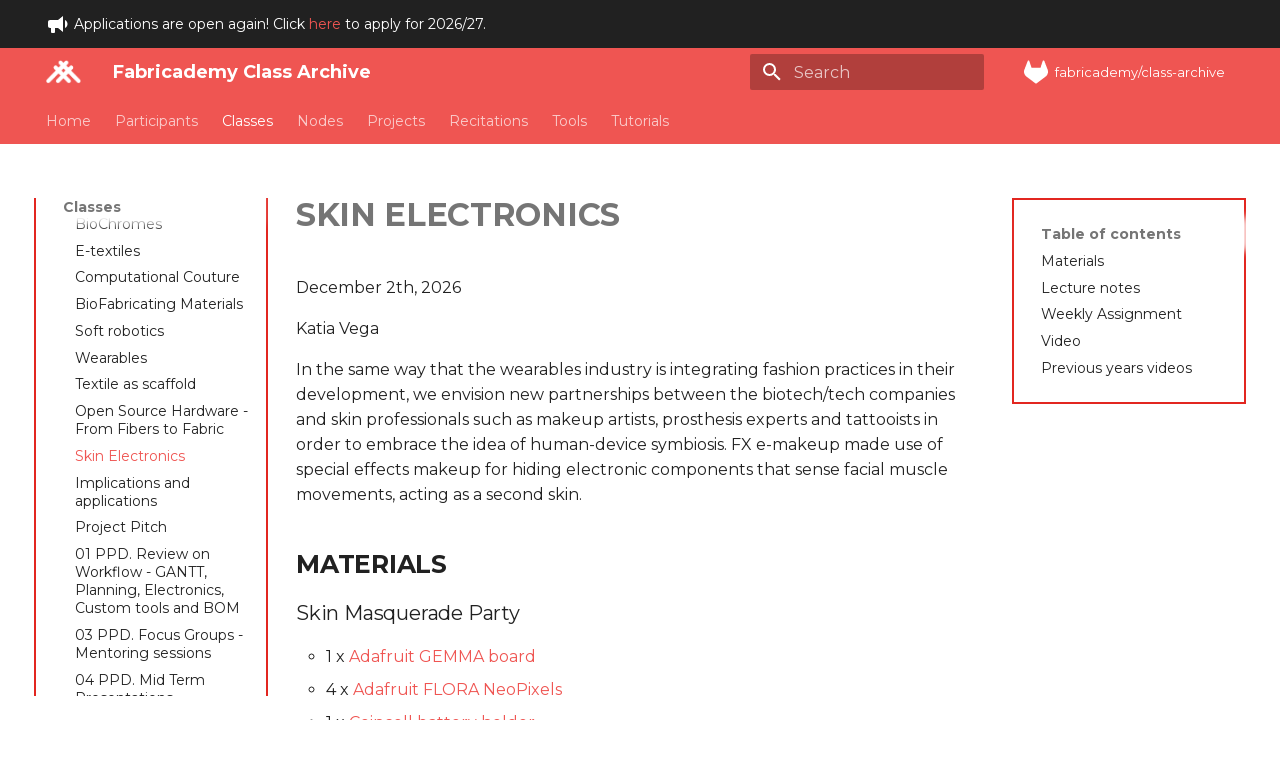

--- FILE ---
content_type: text/html; charset=utf-8
request_url: https://class.textile-academy.org/classes/week12/
body_size: 303
content:

<!doctype html>
<html lang="en">
<head>
    <meta charset="utf-8">
    <title>Redirecting...</title>
    <link rel="canonical" href="../2025-26/week12/">
    <script>var anchor=window.location.hash.substr(1);location.href="../2025-26/week12/"+(anchor?"#"+anchor:"")</script>
    <meta http-equiv="refresh" content="0; url=../2025-26/week12/">
</head>
<body>
You're being redirected to a <a href="../2025-26/week12/">new destination</a>.
</body>
</html>


--- FILE ---
content_type: text/html; charset=utf-8
request_url: https://class.textile-academy.org/classes/2025-26/week12/
body_size: 8602
content:

<!doctype html>
<html lang="en" class="no-js">
  <head>
    
      <meta charset="utf-8">
      <meta name="viewport" content="width=device-width,initial-scale=1">
      
        <meta name="description" content="Course Website">
      
      
        <meta name="author" content="Textile Academy">
      
      
        <link rel="canonical" href="https://class.textile-academy.org/classes/2025-26/week12/">
      
      
        <link rel="prev" href="../week11/">
      
      
        <link rel="next" href="../week13/">
      
      
        
      
      
      <link rel="icon" href="../../../assets/images/favicon.png">
      <meta name="generator" content="mkdocs-1.6.1, mkdocs-material-9.7.1">
    
    
      
        <title>Skin Electronics - Fabricademy Class Archive</title>
      
    
    
      <link rel="stylesheet" href="../../../assets/stylesheets/main.484c7ddc.min.css">
      
        
        <link rel="stylesheet" href="../../../assets/stylesheets/palette.ab4e12ef.min.css">
      
      


    
    
      
    
    
      
        
        
        <link rel="preconnect" href="https://fonts.gstatic.com" crossorigin>
        <link rel="stylesheet" href="https://fonts.googleapis.com/css?family=Montserrat:300,300i,400,400i,700,700i%7CRoboto+Mono:400,400i,700,700i&display=fallback">
        <style>:root{--md-text-font:"Montserrat";--md-code-font:"Roboto Mono"}</style>
      
    
    
      <link rel="stylesheet" href="../../../stylesheet/extra.css">
    
    <script>__md_scope=new URL("../../..",location),__md_hash=e=>[...e].reduce(((e,_)=>(e<<5)-e+_.charCodeAt(0)),0),__md_get=(e,_=localStorage,t=__md_scope)=>JSON.parse(_.getItem(t.pathname+"."+e)),__md_set=(e,_,t=localStorage,a=__md_scope)=>{try{t.setItem(a.pathname+"."+e,JSON.stringify(_))}catch(e){}}</script>
    
<script defer data-domain="class.textile-academy.org" src="https://plausible.io/js/script.outbound-links.js"></script>
<script>window.plausible = window.plausible || function() { (window.plausible.q = window.plausible.q || []).push(arguments) }</script>

    
  </head>
  
  
    
    
    
    
    
    <body dir="ltr" data-md-color-scheme="default" data-md-color-primary="red" data-md-color-accent="indigo">
  
    
    <input class="md-toggle" data-md-toggle="drawer" type="checkbox" id="__drawer" autocomplete="off">
    <input class="md-toggle" data-md-toggle="search" type="checkbox" id="__search" autocomplete="off">
    <label class="md-overlay" for="__drawer"></label>
    <div data-md-component="skip">
      
        
        <a href="#skin-electronics" class="md-skip">
          Skip to content
        </a>
      
    </div>
    <div data-md-component="announce">
      
        <aside class="md-banner">
          <div class="md-banner__inner md-grid md-typeset">
            
            
  <div style="display: flex; align-items: center;">
    <svg style="width:24px;height:24px" viewBox="0 0 24 24">
      <path fill="currentColor" d="M12,8H4A2,2 0 0,0 2,10V14A2,2 0 0,0 4,16H5V20A1,1 0 0,0 6,21H8A1,1 0 0,0 9,20V16H12L17,20V4L12,8M21.5,12C21.5,13.71 20.54,15.26 19,16V8C20.53,8.75 21.5,10.3 21.5,12Z" />
    </svg>
    &nbsp;
    <span>
      Applications are open again! Click <a href="https://apply.textile-academy.org/" target="_blank">here</a> to apply for 2026/27.
    </span>
  </div>

          </div>
          
        </aside>
      
    </div>
    
    
      

  

<header class="md-header md-header--shadow md-header--lifted" data-md-component="header">
  <nav class="md-header__inner md-grid" aria-label="Header">
    <a href="../../.." title="Fabricademy Class Archive" class="md-header__button md-logo" aria-label="Fabricademy Class Archive" data-md-component="logo">
      
  <img src="../../../images/fabricademy2020logo.png" alt="logo">

    </a>
    <label class="md-header__button md-icon" for="__drawer">
      
      <svg xmlns="http://www.w3.org/2000/svg" viewBox="0 0 24 24"><path d="M3 6h18v2H3zm0 5h18v2H3zm0 5h18v2H3z"/></svg>
    </label>
    <div class="md-header__title" data-md-component="header-title">
      <div class="md-header__ellipsis">
        <div class="md-header__topic">
          <span class="md-ellipsis">
            Fabricademy Class Archive
          </span>
        </div>
        <div class="md-header__topic" data-md-component="header-topic">
          <span class="md-ellipsis">
            
              Skin Electronics
            
          </span>
        </div>
      </div>
    </div>
    
      
    
    
    
    
      
      
        <label class="md-header__button md-icon" for="__search">
          
          <svg xmlns="http://www.w3.org/2000/svg" viewBox="0 0 24 24"><path d="M9.5 3A6.5 6.5 0 0 1 16 9.5c0 1.61-.59 3.09-1.56 4.23l.27.27h.79l5 5-1.5 1.5-5-5v-.79l-.27-.27A6.52 6.52 0 0 1 9.5 16 6.5 6.5 0 0 1 3 9.5 6.5 6.5 0 0 1 9.5 3m0 2C7 5 5 7 5 9.5S7 14 9.5 14 14 12 14 9.5 12 5 9.5 5"/></svg>
        </label>
        <div class="md-search" data-md-component="search" role="dialog">
  <label class="md-search__overlay" for="__search"></label>
  <div class="md-search__inner" role="search">
    <form class="md-search__form" name="search">
      <input type="text" class="md-search__input" name="query" aria-label="Search" placeholder="Search" autocapitalize="off" autocorrect="off" autocomplete="off" spellcheck="false" data-md-component="search-query" required>
      <label class="md-search__icon md-icon" for="__search">
        
        <svg xmlns="http://www.w3.org/2000/svg" viewBox="0 0 24 24"><path d="M9.5 3A6.5 6.5 0 0 1 16 9.5c0 1.61-.59 3.09-1.56 4.23l.27.27h.79l5 5-1.5 1.5-5-5v-.79l-.27-.27A6.52 6.52 0 0 1 9.5 16 6.5 6.5 0 0 1 3 9.5 6.5 6.5 0 0 1 9.5 3m0 2C7 5 5 7 5 9.5S7 14 9.5 14 14 12 14 9.5 12 5 9.5 5"/></svg>
        
        <svg xmlns="http://www.w3.org/2000/svg" viewBox="0 0 24 24"><path d="M20 11v2H8l5.5 5.5-1.42 1.42L4.16 12l7.92-7.92L13.5 5.5 8 11z"/></svg>
      </label>
      <nav class="md-search__options" aria-label="Search">
        
        <button type="reset" class="md-search__icon md-icon" title="Clear" aria-label="Clear" tabindex="-1">
          
          <svg xmlns="http://www.w3.org/2000/svg" viewBox="0 0 24 24"><path d="M19 6.41 17.59 5 12 10.59 6.41 5 5 6.41 10.59 12 5 17.59 6.41 19 12 13.41 17.59 19 19 17.59 13.41 12z"/></svg>
        </button>
      </nav>
      
    </form>
    <div class="md-search__output">
      <div class="md-search__scrollwrap" tabindex="0" data-md-scrollfix>
        <div class="md-search-result" data-md-component="search-result">
          <div class="md-search-result__meta">
            Initializing search
          </div>
          <ol class="md-search-result__list" role="presentation"></ol>
        </div>
      </div>
    </div>
  </div>
</div>
      
    
    
      <div class="md-header__source">
        <a href="https://gitlab.fabcloud.org/academany/fabricademy/site" title="Go to repository" class="md-source" data-md-component="source">
  <div class="md-source__icon md-icon">
    
    <svg xmlns="http://www.w3.org/2000/svg" viewBox="0 0 512 512"><!--! Font Awesome Free 7.1.0 by @fontawesome - https://fontawesome.com License - https://fontawesome.com/license/free (Icons: CC BY 4.0, Fonts: SIL OFL 1.1, Code: MIT License) Copyright 2025 Fonticons, Inc.--><path d="m504 204.6-.7-1.8L433.6 21c-1.4-3.6-3.9-6.6-7.2-8.6-2.4-1.6-5.1-2.5-8-2.8s-5.7.1-8.4 1.1-5.1 2.7-7.1 4.8c-1.9 2.1-3.3 4.7-4.1 7.4l-47 144H161.3l-47.1-144c-.8-2.8-2.2-5.3-4.1-7.4-2-2.1-4.4-3.7-7.1-4.8-2.6-1-5.5-1.4-8.4-1.1s-5.6 1.2-8 2.8c-3.2 2-5.8 5.1-7.2 8.6L9.8 202.8l-.8 1.8c-10 26.2-11.3 55-3.5 82 7.7 26.9 24 50.7 46.4 67.6l.3.2.6.4 106 79.5c38.5 29.1 66.7 50.3 84.6 63.9 3.7 1.9 8.3 4.3 13 4.3s9.3-2.4 13-4.3c17.9-13.5 46.1-34.9 84.6-63.9l106.7-79.9.3-.3c22.4-16.9 38.7-40.6 45.6-67.5 8.6-27 7.4-55.8-2.6-82"/></svg>
  </div>
  <div class="md-source__repository">
    fabricademy/class-archive
  </div>
</a>
      </div>
    
  </nav>
  
    
      
<nav class="md-tabs" aria-label="Tabs" data-md-component="tabs">
  <div class="md-grid">
    <ul class="md-tabs__list">
      
        
  
  
  
  
    <li class="md-tabs__item">
      <a href="../../.." class="md-tabs__link">
        
  
  
    
  
  Home

      </a>
    </li>
  

      
        
  
  
  
  
    <li class="md-tabs__item">
      <a href="../../../participants/" class="md-tabs__link">
        
  
  
    
  
  Participants

      </a>
    </li>
  

      
        
  
  
  
    
  
  
    
    
      <li class="md-tabs__item md-tabs__item--active">
        <a href="../../" class="md-tabs__link">
          
  
  
  Classes

        </a>
      </li>
    
  

      
        
  
  
  
  
    
    
      <li class="md-tabs__item">
        <a href="../../../nodes/" class="md-tabs__link">
          
  
  
  Nodes

        </a>
      </li>
    
  

      
        
  
  
  
  
    
    
      <li class="md-tabs__item">
        <a href="../../../projects/" class="md-tabs__link">
          
  
  
  Projects

        </a>
      </li>
    
  

      
        
  
  
  
  
    
    
      <li class="md-tabs__item">
        <a href="../../../recitations/" class="md-tabs__link">
          
  
  
  Recitations

        </a>
      </li>
    
  

      
        
  
  
  
  
    
    
      <li class="md-tabs__item">
        <a href="../../../tools/01_software/" class="md-tabs__link">
          
  
  
  Tools

        </a>
      </li>
    
  

      
        
  
  
  
  
    
    
      <li class="md-tabs__item">
        <a href="../../../tutorials/" class="md-tabs__link">
          
  
  
  Tutorials

        </a>
      </li>
    
  

      
    </ul>
  </div>
</nav>
    
  
</header>
    
    <div class="md-container" data-md-component="container">
      
      
        
      
      <main class="md-main" data-md-component="main">
        <div class="md-main__inner md-grid">
          
            
              
              <div class="md-sidebar md-sidebar--primary" data-md-component="sidebar" data-md-type="navigation" >
                <div class="md-sidebar__scrollwrap">
                  <div class="md-sidebar__inner">
                    


  


<nav class="md-nav md-nav--primary md-nav--lifted" aria-label="Navigation" data-md-level="0">
  <label class="md-nav__title" for="__drawer">
    <a href="../../.." title="Fabricademy Class Archive" class="md-nav__button md-logo" aria-label="Fabricademy Class Archive" data-md-component="logo">
      
  <img src="../../../images/fabricademy2020logo.png" alt="logo">

    </a>
    Fabricademy Class Archive
  </label>
  
    <div class="md-nav__source">
      <a href="https://gitlab.fabcloud.org/academany/fabricademy/site" title="Go to repository" class="md-source" data-md-component="source">
  <div class="md-source__icon md-icon">
    
    <svg xmlns="http://www.w3.org/2000/svg" viewBox="0 0 512 512"><!--! Font Awesome Free 7.1.0 by @fontawesome - https://fontawesome.com License - https://fontawesome.com/license/free (Icons: CC BY 4.0, Fonts: SIL OFL 1.1, Code: MIT License) Copyright 2025 Fonticons, Inc.--><path d="m504 204.6-.7-1.8L433.6 21c-1.4-3.6-3.9-6.6-7.2-8.6-2.4-1.6-5.1-2.5-8-2.8s-5.7.1-8.4 1.1-5.1 2.7-7.1 4.8c-1.9 2.1-3.3 4.7-4.1 7.4l-47 144H161.3l-47.1-144c-.8-2.8-2.2-5.3-4.1-7.4-2-2.1-4.4-3.7-7.1-4.8-2.6-1-5.5-1.4-8.4-1.1s-5.6 1.2-8 2.8c-3.2 2-5.8 5.1-7.2 8.6L9.8 202.8l-.8 1.8c-10 26.2-11.3 55-3.5 82 7.7 26.9 24 50.7 46.4 67.6l.3.2.6.4 106 79.5c38.5 29.1 66.7 50.3 84.6 63.9 3.7 1.9 8.3 4.3 13 4.3s9.3-2.4 13-4.3c17.9-13.5 46.1-34.9 84.6-63.9l106.7-79.9.3-.3c22.4-16.9 38.7-40.6 45.6-67.5 8.6-27 7.4-55.8-2.6-82"/></svg>
  </div>
  <div class="md-source__repository">
    fabricademy/class-archive
  </div>
</a>
    </div>
  
  <ul class="md-nav__list" data-md-scrollfix>
    
      
      
  
  
  
  
    <li class="md-nav__item">
      <a href="../../.." class="md-nav__link">
        
  
  
  <span class="md-ellipsis">
    
  
    Home
  

    
  </span>
  
  

      </a>
    </li>
  

    
      
      
  
  
  
  
    <li class="md-nav__item">
      <a href="../../../participants/" class="md-nav__link">
        
  
  
  <span class="md-ellipsis">
    
  
    Participants
  

    
  </span>
  
  

      </a>
    </li>
  

    
      
      
  
  
    
  
  
  
    
    
    
    
      
        
        
      
      
    
    
    <li class="md-nav__item md-nav__item--active md-nav__item--section md-nav__item--nested">
      
        
        
        <input class="md-nav__toggle md-toggle " type="checkbox" id="__nav_3" checked>
        
          
          <label class="md-nav__link" for="__nav_3" id="__nav_3_label" tabindex="">
            
  
  
  <span class="md-ellipsis">
    
  
    Classes
  

    
  </span>
  
  

            <span class="md-nav__icon md-icon"></span>
          </label>
        
        <nav class="md-nav" data-md-level="1" aria-labelledby="__nav_3_label" aria-expanded="true">
          <label class="md-nav__title" for="__nav_3">
            <span class="md-nav__icon md-icon"></span>
            
  
    Classes
  

          </label>
          <ul class="md-nav__list" data-md-scrollfix>
            
              
                
  
  
  
  
    <li class="md-nav__item">
      <a href="../../" class="md-nav__link">
        
  
  
  <span class="md-ellipsis">
    
  
    Current cycle
  

    
  </span>
  
  

      </a>
    </li>
  

              
            
              
                
  
  
  
  
    <li class="md-nav__item">
      <a href="../../incubation/" class="md-nav__link">
        
  
  
  <span class="md-ellipsis">
    
  
    Class Schedule 2023
  

    
  </span>
  
  

      </a>
    </li>
  

              
            
              
                
  
  
  
  
    <li class="md-nav__item">
      <a href="../../program/" class="md-nav__link">
        
  
  
  <span class="md-ellipsis">
    
  
    Program structure
  

    
  </span>
  
  

      </a>
    </li>
  

              
            
              
                
  
  
  
  
    
    
    
    
      
      
    
    
    <li class="md-nav__item md-nav__item--nested">
      
        
        
        <input class="md-nav__toggle md-toggle " type="checkbox" id="__nav_3_4" >
        
          
          <label class="md-nav__link" for="__nav_3_4" id="__nav_3_4_label" tabindex="0">
            
  
  
  <span class="md-ellipsis">
    
  
    2018 19
  

    
  </span>
  
  

            <span class="md-nav__icon md-icon"></span>
          </label>
        
        <nav class="md-nav" data-md-level="2" aria-labelledby="__nav_3_4_label" aria-expanded="false">
          <label class="md-nav__title" for="__nav_3_4">
            <span class="md-nav__icon md-icon"></span>
            
  
    2018 19
  

          </label>
          <ul class="md-nav__list" data-md-scrollfix>
            
              
                
  
  
  
  
    <li class="md-nav__item">
      <a href="../../2018-19/" class="md-nav__link">
        
  
  
  <span class="md-ellipsis">
    
  
    Class Schedule 2018-2019
  

    
  </span>
  
  

      </a>
    </li>
  

              
            
              
                
  
  
  
  
    <li class="md-nav__item">
      <a href="../../2018-19/students/" class="md-nav__link">
        
  
  
  <span class="md-ellipsis">
    
  
    Students 2018-2019
  

    
  </span>
  
  

      </a>
    </li>
  

              
            
              
                
  
  
  
  
    <li class="md-nav__item">
      <a href="../../2018-19/week01/" class="md-nav__link">
        
  
  
  <span class="md-ellipsis">
    
  
    State of the art, Project management and documentation
  

    
  </span>
  
  

      </a>
    </li>
  

              
            
              
                
  
  
  
  
    <li class="md-nav__item">
      <a href="../../2018-19/week02/" class="md-nav__link">
        
  
  
  <span class="md-ellipsis">
    
  
    Digital bodies
  

    
  </span>
  
  

      </a>
    </li>
  

              
            
              
                
  
  
  
  
    <li class="md-nav__item">
      <a href="../../2018-19/week03/" class="md-nav__link">
        
  
  
  <span class="md-ellipsis">
    
  
    Circular Open Source Fashion
  

    
  </span>
  
  

      </a>
    </li>
  

              
            
              
                
  
  
  
  
    <li class="md-nav__item">
      <a href="../../2018-19/week04/" class="md-nav__link">
        
  
  
  <span class="md-ellipsis">
    
  
    Biofabricating Dyes &amp; materials
  

    
  </span>
  
  

      </a>
    </li>
  

              
            
              
                
  
  
  
  
    <li class="md-nav__item">
      <a href="../../2018-19/week05/" class="md-nav__link">
        
  
  
  <span class="md-ellipsis">
    
  
    E-textiles
  

    
  </span>
  
  

      </a>
    </li>
  

              
            
              
                
  
  
  
  
    <li class="md-nav__item">
      <a href="../../2018-19/week06/" class="md-nav__link">
        
  
  
  <span class="md-ellipsis">
    
  
    Textile as scaffold
  

    
  </span>
  
  

      </a>
    </li>
  

              
            
              
                
  
  
  
  
    <li class="md-nav__item">
      <a href="../../2018-19/week07/" class="md-nav__link">
        
  
  
  <span class="md-ellipsis">
    
  
    Computational Couture
  

    
  </span>
  
  

      </a>
    </li>
  

              
            
              
                
  
  
  
  
    <li class="md-nav__item">
      <a href="../../2018-19/week08/" class="md-nav__link">
        
  
  
  <span class="md-ellipsis">
    
  
    Open Source Hardware - From Fibers to Fabric
  

    
  </span>
  
  

      </a>
    </li>
  

              
            
              
                
  
  
  
  
    <li class="md-nav__item">
      <a href="../../2018-19/week09/" class="md-nav__link">
        
  
  
  <span class="md-ellipsis">
    
  
    Wearables
  

    
  </span>
  
  

      </a>
    </li>
  

              
            
              
                
  
  
  
  
    <li class="md-nav__item">
      <a href="../../2018-19/week10/" class="md-nav__link">
        
  
  
  <span class="md-ellipsis">
    
  
    Implications and applications
  

    
  </span>
  
  

      </a>
    </li>
  

              
            
              
                
  
  
  
  
    <li class="md-nav__item">
      <a href="../../2018-19/week11/" class="md-nav__link">
        
  
  
  <span class="md-ellipsis">
    
  
    Soft robotics
  

    
  </span>
  
  

      </a>
    </li>
  

              
            
              
                
  
  
  
  
    <li class="md-nav__item">
      <a href="../../2018-19/week12/" class="md-nav__link">
        
  
  
  <span class="md-ellipsis">
    
  
    Skin Electronics
  

    
  </span>
  
  

      </a>
    </li>
  

              
            
              
                
  
  
  
  
    <li class="md-nav__item">
      <a href="../../2018-19/week13/" class="md-nav__link">
        
  
  
  <span class="md-ellipsis">
    
  
    Project pitch
  

    
  </span>
  
  

      </a>
    </li>
  

              
            
          </ul>
        </nav>
      
    </li>
  

              
            
              
                
  
  
  
  
    
    
    
    
      
      
    
    
    <li class="md-nav__item md-nav__item--nested">
      
        
        
        <input class="md-nav__toggle md-toggle " type="checkbox" id="__nav_3_5" >
        
          
          <label class="md-nav__link" for="__nav_3_5" id="__nav_3_5_label" tabindex="0">
            
  
  
  <span class="md-ellipsis">
    
  
    2019 20
  

    
  </span>
  
  

            <span class="md-nav__icon md-icon"></span>
          </label>
        
        <nav class="md-nav" data-md-level="2" aria-labelledby="__nav_3_5_label" aria-expanded="false">
          <label class="md-nav__title" for="__nav_3_5">
            <span class="md-nav__icon md-icon"></span>
            
  
    2019 20
  

          </label>
          <ul class="md-nav__list" data-md-scrollfix>
            
              
                
  
  
  
  
    <li class="md-nav__item">
      <a href="../../2019-20/" class="md-nav__link">
        
  
  
  <span class="md-ellipsis">
    
  
    Class Schedule 2019-2020
  

    
  </span>
  
  

      </a>
    </li>
  

              
            
              
                
  
  
  
  
    <li class="md-nav__item">
      <a href="../../2019-20/gitlab/" class="md-nav__link">
        
  
  
  <span class="md-ellipsis">
    
  
    How to edit your website
  

    
  </span>
  
  

      </a>
    </li>
  

              
            
              
                
  
  
  
  
    <li class="md-nav__item">
      <a href="../../2019-20/students/" class="md-nav__link">
        
  
  
  <span class="md-ellipsis">
    
  
    Students 2019-2020
  

    
  </span>
  
  

      </a>
    </li>
  

              
            
              
                
  
  
  
  
    <li class="md-nav__item">
      <a href="../../2019-20/week01/" class="md-nav__link">
        
  
  
  <span class="md-ellipsis">
    
  
    State of the art, Project management and documentation
  

    
  </span>
  
  

      </a>
    </li>
  

              
            
              
                
  
  
  
  
    <li class="md-nav__item">
      <a href="../../2019-20/week02/" class="md-nav__link">
        
  
  
  <span class="md-ellipsis">
    
  
    Digital bodies
  

    
  </span>
  
  

      </a>
    </li>
  

              
            
              
                
  
  
  
  
    <li class="md-nav__item">
      <a href="../../2019-20/week03/" class="md-nav__link">
        
  
  
  <span class="md-ellipsis">
    
  
    Circular Open Source Fashion
  

    
  </span>
  
  

      </a>
    </li>
  

              
            
              
                
  
  
  
  
    <li class="md-nav__item">
      <a href="../../2019-20/week04/" class="md-nav__link">
        
  
  
  <span class="md-ellipsis">
    
  
    BioChromes
  

    
  </span>
  
  

      </a>
    </li>
  

              
            
              
                
  
  
  
  
    <li class="md-nav__item">
      <a href="../../2019-20/week05/" class="md-nav__link">
        
  
  
  <span class="md-ellipsis">
    
  
    E-textiles
  

    
  </span>
  
  

      </a>
    </li>
  

              
            
              
                
  
  
  
  
    <li class="md-nav__item">
      <a href="../../2019-20/week05A/" class="md-nav__link">
        
  
  
  <span class="md-ellipsis">
    
  
    BioFabricating Materials
  

    
  </span>
  
  

      </a>
    </li>
  

              
            
              
                
  
  
  
  
    <li class="md-nav__item">
      <a href="../../2019-20/week06/" class="md-nav__link">
        
  
  
  <span class="md-ellipsis">
    
  
    Open Source Hardware - From Fibers to Fabric
  

    
  </span>
  
  

      </a>
    </li>
  

              
            
              
                
  
  
  
  
    <li class="md-nav__item">
      <a href="../../2019-20/week07/" class="md-nav__link">
        
  
  
  <span class="md-ellipsis">
    
  
    Computational Couture
  

    
  </span>
  
  

      </a>
    </li>
  

              
            
              
                
  
  
  
  
    <li class="md-nav__item">
      <a href="../../2019-20/week08/" class="md-nav__link">
        
  
  
  <span class="md-ellipsis">
    
  
    Textile as scaffold
  

    
  </span>
  
  

      </a>
    </li>
  

              
            
              
                
  
  
  
  
    <li class="md-nav__item">
      <a href="../../2019-20/week09/" class="md-nav__link">
        
  
  
  <span class="md-ellipsis">
    
  
    Wearables
  

    
  </span>
  
  

      </a>
    </li>
  

              
            
              
                
  
  
  
  
    <li class="md-nav__item">
      <a href="../../2019-20/week10/" class="md-nav__link">
        
  
  
  <span class="md-ellipsis">
    
  
    Implications and applications
  

    
  </span>
  
  

      </a>
    </li>
  

              
            
              
                
  
  
  
  
    <li class="md-nav__item">
      <a href="../../2019-20/week11/" class="md-nav__link">
        
  
  
  <span class="md-ellipsis">
    
  
    Soft robotics
  

    
  </span>
  
  

      </a>
    </li>
  

              
            
              
                
  
  
  
  
    <li class="md-nav__item">
      <a href="../../2019-20/week12/" class="md-nav__link">
        
  
  
  <span class="md-ellipsis">
    
  
    Skin Electronics
  

    
  </span>
  
  

      </a>
    </li>
  

              
            
              
                
  
  
  
  
    <li class="md-nav__item">
      <a href="../../2019-20/week13/" class="md-nav__link">
        
  
  
  <span class="md-ellipsis">
    
  
    Project pitch
  

    
  </span>
  
  

      </a>
    </li>
  

              
            
          </ul>
        </nav>
      
    </li>
  

              
            
              
                
  
  
  
  
    
    
    
    
      
      
    
    
    <li class="md-nav__item md-nav__item--nested">
      
        
        
        <input class="md-nav__toggle md-toggle " type="checkbox" id="__nav_3_6" >
        
          
          <label class="md-nav__link" for="__nav_3_6" id="__nav_3_6_label" tabindex="0">
            
  
  
  <span class="md-ellipsis">
    
  
    2020 21
  

    
  </span>
  
  

            <span class="md-nav__icon md-icon"></span>
          </label>
        
        <nav class="md-nav" data-md-level="2" aria-labelledby="__nav_3_6_label" aria-expanded="false">
          <label class="md-nav__title" for="__nav_3_6">
            <span class="md-nav__icon md-icon"></span>
            
  
    2020 21
  

          </label>
          <ul class="md-nav__list" data-md-scrollfix>
            
              
                
  
  
  
  
    <li class="md-nav__item">
      <a href="../../2020-21/" class="md-nav__link">
        
  
  
  <span class="md-ellipsis">
    
  
    Class Schedule 2020-2021
  

    
  </span>
  
  

      </a>
    </li>
  

              
            
              
                
  
  
  
  
    <li class="md-nav__item">
      <a href="../../2020-21/students/" class="md-nav__link">
        
  
  
  <span class="md-ellipsis">
    
  
    Students 2020-2021
  

    
  </span>
  
  

      </a>
    </li>
  

              
            
              
                
  
  
  
  
    <li class="md-nav__item">
      <a href="../../2020-21/week01/" class="md-nav__link">
        
  
  
  <span class="md-ellipsis">
    
  
    State of the art, Project management and documentation
  

    
  </span>
  
  

      </a>
    </li>
  

              
            
              
                
  
  
  
  
    <li class="md-nav__item">
      <a href="../../2020-21/week02/" class="md-nav__link">
        
  
  
  <span class="md-ellipsis">
    
  
    Digital bodies
  

    
  </span>
  
  

      </a>
    </li>
  

              
            
              
                
  
  
  
  
    <li class="md-nav__item">
      <a href="../../2020-21/week03/" class="md-nav__link">
        
  
  
  <span class="md-ellipsis">
    
  
    Circular Open Source Fashion
  

    
  </span>
  
  

      </a>
    </li>
  

              
            
              
                
  
  
  
  
    <li class="md-nav__item">
      <a href="../../2020-21/week04/" class="md-nav__link">
        
  
  
  <span class="md-ellipsis">
    
  
    BioChromes
  

    
  </span>
  
  

      </a>
    </li>
  

              
            
              
                
  
  
  
  
    <li class="md-nav__item">
      <a href="../../2020-21/week05/" class="md-nav__link">
        
  
  
  <span class="md-ellipsis">
    
  
    E-textiles
  

    
  </span>
  
  

      </a>
    </li>
  

              
            
              
                
  
  
  
  
    <li class="md-nav__item">
      <a href="../../2020-21/week06/" class="md-nav__link">
        
  
  
  <span class="md-ellipsis">
    
  
    BioFabricating Materials
  

    
  </span>
  
  

      </a>
    </li>
  

              
            
              
                
  
  
  
  
    <li class="md-nav__item">
      <a href="../../2020-21/week07/" class="md-nav__link">
        
  
  
  <span class="md-ellipsis">
    
  
    Computational Couture
  

    
  </span>
  
  

      </a>
    </li>
  

              
            
              
                
  
  
  
  
    <li class="md-nav__item">
      <a href="../../2020-21/week08/" class="md-nav__link">
        
  
  
  <span class="md-ellipsis">
    
  
    Open Source Hardware - From Fibers to Fabric
  

    
  </span>
  
  

      </a>
    </li>
  

              
            
              
                
  
  
  
  
    <li class="md-nav__item">
      <a href="../../2020-21/week09/" class="md-nav__link">
        
  
  
  <span class="md-ellipsis">
    
  
    Textile as scaffold
  

    
  </span>
  
  

      </a>
    </li>
  

              
            
              
                
  
  
  
  
    <li class="md-nav__item">
      <a href="../../2020-21/week10/" class="md-nav__link">
        
  
  
  <span class="md-ellipsis">
    
  
    Wearables
  

    
  </span>
  
  

      </a>
    </li>
  

              
            
              
                
  
  
  
  
    <li class="md-nav__item">
      <a href="../../2020-21/week11/" class="md-nav__link">
        
  
  
  <span class="md-ellipsis">
    
  
    Implications and applications
  

    
  </span>
  
  

      </a>
    </li>
  

              
            
              
                
  
  
  
  
    <li class="md-nav__item">
      <a href="../../2020-21/week12/" class="md-nav__link">
        
  
  
  <span class="md-ellipsis">
    
  
    Soft robotics
  

    
  </span>
  
  

      </a>
    </li>
  

              
            
              
                
  
  
  
  
    <li class="md-nav__item">
      <a href="../../2020-21/week13/" class="md-nav__link">
        
  
  
  <span class="md-ellipsis">
    
  
    Skin Electronics
  

    
  </span>
  
  

      </a>
    </li>
  

              
            
              
                
  
  
  
  
    <li class="md-nav__item">
      <a href="../../2020-21/week14/" class="md-nav__link">
        
  
  
  <span class="md-ellipsis">
    
  
    Project pitch
  

    
  </span>
  
  

      </a>
    </li>
  

              
            
          </ul>
        </nav>
      
    </li>
  

              
            
              
                
  
  
  
  
    
    
    
    
      
      
    
    
    <li class="md-nav__item md-nav__item--nested">
      
        
        
        <input class="md-nav__toggle md-toggle " type="checkbox" id="__nav_3_7" >
        
          
          <label class="md-nav__link" for="__nav_3_7" id="__nav_3_7_label" tabindex="0">
            
  
  
  <span class="md-ellipsis">
    
  
    2021 22
  

    
  </span>
  
  

            <span class="md-nav__icon md-icon"></span>
          </label>
        
        <nav class="md-nav" data-md-level="2" aria-labelledby="__nav_3_7_label" aria-expanded="false">
          <label class="md-nav__title" for="__nav_3_7">
            <span class="md-nav__icon md-icon"></span>
            
  
    2021 22
  

          </label>
          <ul class="md-nav__list" data-md-scrollfix>
            
              
                
  
  
  
  
    <li class="md-nav__item">
      <a href="../../2021-22/" class="md-nav__link">
        
  
  
  <span class="md-ellipsis">
    
  
    Class Schedule 2021-2022
  

    
  </span>
  
  

      </a>
    </li>
  

              
            
              
                
  
  
  
  
    <li class="md-nav__item">
      <a href="../../2021-22/students/" class="md-nav__link">
        
  
  
  <span class="md-ellipsis">
    
  
    Participants 2021-2022
  

    
  </span>
  
  

      </a>
    </li>
  

              
            
              
                
  
  
  
  
    <li class="md-nav__item">
      <a href="../../2021-22/week01/" class="md-nav__link">
        
  
  
  <span class="md-ellipsis">
    
  
    State of the art, Project management and documentation
  

    
  </span>
  
  

      </a>
    </li>
  

              
            
              
                
  
  
  
  
    <li class="md-nav__item">
      <a href="../../2021-22/week02/" class="md-nav__link">
        
  
  
  <span class="md-ellipsis">
    
  
    Digital bodies
  

    
  </span>
  
  

      </a>
    </li>
  

              
            
              
                
  
  
  
  
    <li class="md-nav__item">
      <a href="../../2021-22/week03/" class="md-nav__link">
        
  
  
  <span class="md-ellipsis">
    
  
    Circular Open Source Fashion
  

    
  </span>
  
  

      </a>
    </li>
  

              
            
              
                
  
  
  
  
    <li class="md-nav__item">
      <a href="../../2021-22/week04/" class="md-nav__link">
        
  
  
  <span class="md-ellipsis">
    
  
    BioChromes
  

    
  </span>
  
  

      </a>
    </li>
  

              
            
              
                
  
  
  
  
    <li class="md-nav__item">
      <a href="../../2021-22/week05/" class="md-nav__link">
        
  
  
  <span class="md-ellipsis">
    
  
    E-textiles
  

    
  </span>
  
  

      </a>
    </li>
  

              
            
              
                
  
  
  
  
    <li class="md-nav__item">
      <a href="../../2021-22/week06/" class="md-nav__link">
        
  
  
  <span class="md-ellipsis">
    
  
    BioFabricating Materials
  

    
  </span>
  
  

      </a>
    </li>
  

              
            
              
                
  
  
  
  
    <li class="md-nav__item">
      <a href="../../2021-22/week07/" class="md-nav__link">
        
  
  
  <span class="md-ellipsis">
    
  
    Computational Couture
  

    
  </span>
  
  

      </a>
    </li>
  

              
            
              
                
  
  
  
  
    <li class="md-nav__item">
      <a href="../../2021-22/week08/" class="md-nav__link">
        
  
  
  <span class="md-ellipsis">
    
  
    Open Source Hardware - From Fibers to Fabric
  

    
  </span>
  
  

      </a>
    </li>
  

              
            
              
                
  
  
  
  
    <li class="md-nav__item">
      <a href="../../2021-22/week09/" class="md-nav__link">
        
  
  
  <span class="md-ellipsis">
    
  
    Textile as scaffold
  

    
  </span>
  
  

      </a>
    </li>
  

              
            
              
                
  
  
  
  
    <li class="md-nav__item">
      <a href="../../2021-22/week10/" class="md-nav__link">
        
  
  
  <span class="md-ellipsis">
    
  
    Wearables
  

    
  </span>
  
  

      </a>
    </li>
  

              
            
              
                
  
  
  
  
    <li class="md-nav__item">
      <a href="../../2021-22/week11/" class="md-nav__link">
        
  
  
  <span class="md-ellipsis">
    
  
    Implications and applications
  

    
  </span>
  
  

      </a>
    </li>
  

              
            
              
                
  
  
  
  
    <li class="md-nav__item">
      <a href="../../2021-22/week12/" class="md-nav__link">
        
  
  
  <span class="md-ellipsis">
    
  
    Soft robotics
  

    
  </span>
  
  

      </a>
    </li>
  

              
            
              
                
  
  
  
  
    <li class="md-nav__item">
      <a href="../../2021-22/week13/" class="md-nav__link">
        
  
  
  <span class="md-ellipsis">
    
  
    Skin Electronics
  

    
  </span>
  
  

      </a>
    </li>
  

              
            
              
                
  
  
  
  
    <li class="md-nav__item">
      <a href="../../2021-22/week14/" class="md-nav__link">
        
  
  
  <span class="md-ellipsis">
    
  
    Project Pitch
  

    
  </span>
  
  

      </a>
    </li>
  

              
            
              
                
  
  
  
  
    <li class="md-nav__item">
      <a href="../../2021-22/week15/" class="md-nav__link">
        
  
  
  <span class="md-ellipsis">
    
  
    01 PPD. Review on Workflow - GANTT
  

    
  </span>
  
  

      </a>
    </li>
  

              
            
              
                
  
  
  
  
    <li class="md-nav__item">
      <a href="../../2021-22/week16/" class="md-nav__link">
        
  
  
  <span class="md-ellipsis">
    
  
    04 PPD. Review on process/workflow: Electronics, Custom tools and BOM
  

    
  </span>
  
  

      </a>
    </li>
  

              
            
              
                
  
  
  
  
    <li class="md-nav__item">
      <a href="../../2021-22/week17/" class="md-nav__link">
        
  
  
  <span class="md-ellipsis">
    
  
    02 PPD. Focus Groups - Mentoring sessions
  

    
  </span>
  
  

      </a>
    </li>
  

              
            
              
                
  
  
  
  
    <li class="md-nav__item">
      <a href="../../2021-22/week18/" class="md-nav__link">
        
  
  
  <span class="md-ellipsis">
    
  
    03 PPD. Mid Term Presentations
  

    
  </span>
  
  

      </a>
    </li>
  

              
            
              
                
  
  
  
  
    <li class="md-nav__item">
      <a href="../../2021-22/week19/" class="md-nav__link">
        
  
  
  <span class="md-ellipsis">
    
  
    05 PPD. Focus Groups - Mentoring sessions
  

    
  </span>
  
  

      </a>
    </li>
  

              
            
              
                
  
  
  
  
    <li class="md-nav__item">
      <a href="../../2021-22/week20/" class="md-nav__link">
        
  
  
  <span class="md-ellipsis">
    
  
    06 PPD. Review on Storytelling &amp; final prototype
  

    
  </span>
  
  

      </a>
    </li>
  

              
            
              
                
  
  
  
  
    <li class="md-nav__item">
      <a href="../../2021-22/week21/" class="md-nav__link">
        
  
  
  <span class="md-ellipsis">
    
  
    Final Project Presentations
  

    
  </span>
  
  

      </a>
    </li>
  

              
            
          </ul>
        </nav>
      
    </li>
  

              
            
              
                
  
  
  
  
    
    
    
    
      
      
    
    
    <li class="md-nav__item md-nav__item--nested">
      
        
        
        <input class="md-nav__toggle md-toggle " type="checkbox" id="__nav_3_8" >
        
          
          <label class="md-nav__link" for="__nav_3_8" id="__nav_3_8_label" tabindex="0">
            
  
  
  <span class="md-ellipsis">
    
  
    2022 23
  

    
  </span>
  
  

            <span class="md-nav__icon md-icon"></span>
          </label>
        
        <nav class="md-nav" data-md-level="2" aria-labelledby="__nav_3_8_label" aria-expanded="false">
          <label class="md-nav__title" for="__nav_3_8">
            <span class="md-nav__icon md-icon"></span>
            
  
    2022 23
  

          </label>
          <ul class="md-nav__list" data-md-scrollfix>
            
              
                
  
  
  
  
    <li class="md-nav__item">
      <a href="../../2022-23/" class="md-nav__link">
        
  
  
  <span class="md-ellipsis">
    
  
    Class Schedule 2022-2023
  

    
  </span>
  
  

      </a>
    </li>
  

              
            
              
                
  
  
  
  
    <li class="md-nav__item">
      <a href="../../2022-23/students/" class="md-nav__link">
        
  
  
  <span class="md-ellipsis">
    
  
    Participants 2022-2023
  

    
  </span>
  
  

      </a>
    </li>
  

              
            
              
                
  
  
  
  
    <li class="md-nav__item">
      <a href="../../2022-23/week01/" class="md-nav__link">
        
  
  
  <span class="md-ellipsis">
    
  
    State of the art, Project management and documentation
  

    
  </span>
  
  

      </a>
    </li>
  

              
            
              
                
  
  
  
  
    <li class="md-nav__item">
      <a href="../../2022-23/week02/" class="md-nav__link">
        
  
  
  <span class="md-ellipsis">
    
  
    Digital bodies
  

    
  </span>
  
  

      </a>
    </li>
  

              
            
              
                
  
  
  
  
    <li class="md-nav__item">
      <a href="../../2022-23/week03/" class="md-nav__link">
        
  
  
  <span class="md-ellipsis">
    
  
    Circular Open Source Fashion
  

    
  </span>
  
  

      </a>
    </li>
  

              
            
              
                
  
  
  
  
    <li class="md-nav__item">
      <a href="../../2022-23/week04/" class="md-nav__link">
        
  
  
  <span class="md-ellipsis">
    
  
    BioChromes
  

    
  </span>
  
  

      </a>
    </li>
  

              
            
              
                
  
  
  
  
    <li class="md-nav__item">
      <a href="../../2022-23/week05/" class="md-nav__link">
        
  
  
  <span class="md-ellipsis">
    
  
    E-textiles
  

    
  </span>
  
  

      </a>
    </li>
  

              
            
              
                
  
  
  
  
    <li class="md-nav__item">
      <a href="../../2022-23/week06/" class="md-nav__link">
        
  
  
  <span class="md-ellipsis">
    
  
    BioFabricating Materials
  

    
  </span>
  
  

      </a>
    </li>
  

              
            
              
                
  
  
  
  
    <li class="md-nav__item">
      <a href="../../2022-23/week07/" class="md-nav__link">
        
  
  
  <span class="md-ellipsis">
    
  
    Computational Couture
  

    
  </span>
  
  

      </a>
    </li>
  

              
            
              
                
  
  
  
  
    <li class="md-nav__item">
      <a href="../../2022-23/week08/" class="md-nav__link">
        
  
  
  <span class="md-ellipsis">
    
  
    Wearables
  

    
  </span>
  
  

      </a>
    </li>
  

              
            
              
                
  
  
  
  
    <li class="md-nav__item">
      <a href="../../2022-23/week09/" class="md-nav__link">
        
  
  
  <span class="md-ellipsis">
    
  
    Textile as scaffold
  

    
  </span>
  
  

      </a>
    </li>
  

              
            
              
                
  
  
  
  
    <li class="md-nav__item">
      <a href="../../2022-23/week10/" class="md-nav__link">
        
  
  
  <span class="md-ellipsis">
    
  
    Open Source Hardware - From Fibers to Fabric
  

    
  </span>
  
  

      </a>
    </li>
  

              
            
              
                
  
  
  
  
    <li class="md-nav__item">
      <a href="../../2022-23/week11/" class="md-nav__link">
        
  
  
  <span class="md-ellipsis">
    
  
    Implications and applications
  

    
  </span>
  
  

      </a>
    </li>
  

              
            
              
                
  
  
  
  
    <li class="md-nav__item">
      <a href="../../2022-23/week12/" class="md-nav__link">
        
  
  
  <span class="md-ellipsis">
    
  
    Soft robotics
  

    
  </span>
  
  

      </a>
    </li>
  

              
            
              
                
  
  
  
  
    <li class="md-nav__item">
      <a href="../../2022-23/week13/" class="md-nav__link">
        
  
  
  <span class="md-ellipsis">
    
  
    Skin Electronics
  

    
  </span>
  
  

      </a>
    </li>
  

              
            
              
                
  
  
  
  
    <li class="md-nav__item">
      <a href="../../2022-23/week14/" class="md-nav__link">
        
  
  
  <span class="md-ellipsis">
    
  
    Project Pitch
  

    
  </span>
  
  

      </a>
    </li>
  

              
            
              
                
  
  
  
  
    <li class="md-nav__item">
      <a href="../../2022-23/week15/" class="md-nav__link">
        
  
  
  <span class="md-ellipsis">
    
  
    01 PPD. Review on Workflow - GANTT
  

    
  </span>
  
  

      </a>
    </li>
  

              
            
              
                
  
  
  
  
    <li class="md-nav__item">
      <a href="../../2022-23/week16/" class="md-nav__link">
        
  
  
  <span class="md-ellipsis">
    
  
    02 PPD. Review on process/workflow: Electronics, Custom tools and BOM
  

    
  </span>
  
  

      </a>
    </li>
  

              
            
              
                
  
  
  
  
    <li class="md-nav__item">
      <a href="../../2022-23/week17/" class="md-nav__link">
        
  
  
  <span class="md-ellipsis">
    
  
    03 PPD. Focus Groups - Mentoring sessions
  

    
  </span>
  
  

      </a>
    </li>
  

              
            
              
                
  
  
  
  
    <li class="md-nav__item">
      <a href="../../2022-23/week18/" class="md-nav__link">
        
  
  
  <span class="md-ellipsis">
    
  
    04 PPD. Mid Term Presentations
  

    
  </span>
  
  

      </a>
    </li>
  

              
            
              
                
  
  
  
  
    <li class="md-nav__item">
      <a href="../../2022-23/week19/" class="md-nav__link">
        
  
  
  <span class="md-ellipsis">
    
  
    05 PPD. Focus Groups - Mentoring sessions
  

    
  </span>
  
  

      </a>
    </li>
  

              
            
              
                
  
  
  
  
    <li class="md-nav__item">
      <a href="../../2022-23/week20/" class="md-nav__link">
        
  
  
  <span class="md-ellipsis">
    
  
    06 PPD. Review on Storytelling &amp; Final Prototype
  

    
  </span>
  
  

      </a>
    </li>
  

              
            
              
                
  
  
  
  
    <li class="md-nav__item">
      <a href="../../2022-23/week21/" class="md-nav__link">
        
  
  
  <span class="md-ellipsis">
    
  
    Final Project Presentations
  

    
  </span>
  
  

      </a>
    </li>
  

              
            
          </ul>
        </nav>
      
    </li>
  

              
            
              
                
  
  
  
  
    
    
    
    
      
      
    
    
    <li class="md-nav__item md-nav__item--nested">
      
        
        
        <input class="md-nav__toggle md-toggle " type="checkbox" id="__nav_3_9" >
        
          
          <label class="md-nav__link" for="__nav_3_9" id="__nav_3_9_label" tabindex="0">
            
  
  
  <span class="md-ellipsis">
    
  
    2023 24
  

    
  </span>
  
  

            <span class="md-nav__icon md-icon"></span>
          </label>
        
        <nav class="md-nav" data-md-level="2" aria-labelledby="__nav_3_9_label" aria-expanded="false">
          <label class="md-nav__title" for="__nav_3_9">
            <span class="md-nav__icon md-icon"></span>
            
  
    2023 24
  

          </label>
          <ul class="md-nav__list" data-md-scrollfix>
            
              
                
  
  
  
  
    <li class="md-nav__item">
      <a href="../../2023-24/" class="md-nav__link">
        
  
  
  <span class="md-ellipsis">
    
  
    Class Schedule 2023-2024
  

    
  </span>
  
  

      </a>
    </li>
  

              
            
              
                
  
  
  
  
    <li class="md-nav__item">
      <a href="../../2023-24/students/" class="md-nav__link">
        
  
  
  <span class="md-ellipsis">
    
  
    Participants 2023-2024
  

    
  </span>
  
  

      </a>
    </li>
  

              
            
              
                
  
  
  
  
    <li class="md-nav__item">
      <a href="../../2023-24/week01/" class="md-nav__link">
        
  
  
  <span class="md-ellipsis">
    
  
    State of the art, Project management and documentation
  

    
  </span>
  
  

      </a>
    </li>
  

              
            
              
                
  
  
  
  
    <li class="md-nav__item">
      <a href="../../2023-24/week02/" class="md-nav__link">
        
  
  
  <span class="md-ellipsis">
    
  
    Digital bodies
  

    
  </span>
  
  

      </a>
    </li>
  

              
            
              
                
  
  
  
  
    <li class="md-nav__item">
      <a href="../../2023-24/week03/" class="md-nav__link">
        
  
  
  <span class="md-ellipsis">
    
  
    Circular Open Source Fashion
  

    
  </span>
  
  

      </a>
    </li>
  

              
            
              
                
  
  
  
  
    <li class="md-nav__item">
      <a href="../../2023-24/week04/" class="md-nav__link">
        
  
  
  <span class="md-ellipsis">
    
  
    BioChromes
  

    
  </span>
  
  

      </a>
    </li>
  

              
            
              
                
  
  
  
  
    <li class="md-nav__item">
      <a href="../../2023-24/week05/" class="md-nav__link">
        
  
  
  <span class="md-ellipsis">
    
  
    E-textiles
  

    
  </span>
  
  

      </a>
    </li>
  

              
            
              
                
  
  
  
  
    <li class="md-nav__item">
      <a href="../../2023-24/week06/" class="md-nav__link">
        
  
  
  <span class="md-ellipsis">
    
  
    BioFabricating Materials
  

    
  </span>
  
  

      </a>
    </li>
  

              
            
              
                
  
  
  
  
    <li class="md-nav__item">
      <a href="../../2023-24/week07/" class="md-nav__link">
        
  
  
  <span class="md-ellipsis">
    
  
    Computational Couture
  

    
  </span>
  
  

      </a>
    </li>
  

              
            
              
                
  
  
  
  
    <li class="md-nav__item">
      <a href="../../2023-24/week08/" class="md-nav__link">
        
  
  
  <span class="md-ellipsis">
    
  
    Wearables
  

    
  </span>
  
  

      </a>
    </li>
  

              
            
              
                
  
  
  
  
    <li class="md-nav__item">
      <a href="../../2023-24/week09/" class="md-nav__link">
        
  
  
  <span class="md-ellipsis">
    
  
    Textile as scaffold
  

    
  </span>
  
  

      </a>
    </li>
  

              
            
              
                
  
  
  
  
    <li class="md-nav__item">
      <a href="../../2023-24/week10/" class="md-nav__link">
        
  
  
  <span class="md-ellipsis">
    
  
    Open Source Hardware - From Fibers to Fabric
  

    
  </span>
  
  

      </a>
    </li>
  

              
            
              
                
  
  
  
  
    <li class="md-nav__item">
      <a href="../../2023-24/week11/" class="md-nav__link">
        
  
  
  <span class="md-ellipsis">
    
  
    Implications and applications
  

    
  </span>
  
  

      </a>
    </li>
  

              
            
              
                
  
  
  
  
    <li class="md-nav__item">
      <a href="../../2023-24/week12/" class="md-nav__link">
        
  
  
  <span class="md-ellipsis">
    
  
    Soft robotics
  

    
  </span>
  
  

      </a>
    </li>
  

              
            
              
                
  
  
  
  
    <li class="md-nav__item">
      <a href="../../2023-24/week13/" class="md-nav__link">
        
  
  
  <span class="md-ellipsis">
    
  
    Skin Electronics
  

    
  </span>
  
  

      </a>
    </li>
  

              
            
              
                
  
  
  
  
    <li class="md-nav__item">
      <a href="../../2023-24/week14/" class="md-nav__link">
        
  
  
  <span class="md-ellipsis">
    
  
    Project Pitch
  

    
  </span>
  
  

      </a>
    </li>
  

              
            
              
                
  
  
  
  
    <li class="md-nav__item">
      <a href="../../2023-24/week15/" class="md-nav__link">
        
  
  
  <span class="md-ellipsis">
    
  
    01 PPD. Review on Workflow - GANTT
  

    
  </span>
  
  

      </a>
    </li>
  

              
            
              
                
  
  
  
  
    <li class="md-nav__item">
      <a href="../../2023-24/week16/" class="md-nav__link">
        
  
  
  <span class="md-ellipsis">
    
  
    02 PPD. Review on process/workflow: Electronics, Custom tools and BOM
  

    
  </span>
  
  

      </a>
    </li>
  

              
            
              
                
  
  
  
  
    <li class="md-nav__item">
      <a href="../../2023-24/week17/" class="md-nav__link">
        
  
  
  <span class="md-ellipsis">
    
  
    03 PPD. Focus Groups - Mentoring sessions
  

    
  </span>
  
  

      </a>
    </li>
  

              
            
              
                
  
  
  
  
    <li class="md-nav__item">
      <a href="../../2023-24/week18/" class="md-nav__link">
        
  
  
  <span class="md-ellipsis">
    
  
    04 PPD. Mid Term Presentations
  

    
  </span>
  
  

      </a>
    </li>
  

              
            
              
                
  
  
  
  
    <li class="md-nav__item">
      <a href="../../2023-24/week19/" class="md-nav__link">
        
  
  
  <span class="md-ellipsis">
    
  
    05 PPD. Focus Groups - Mentoring sessions
  

    
  </span>
  
  

      </a>
    </li>
  

              
            
              
                
  
  
  
  
    <li class="md-nav__item">
      <a href="../../2023-24/week20/" class="md-nav__link">
        
  
  
  <span class="md-ellipsis">
    
  
    06 PPD. Review on Storytelling &amp; Final Prototype
  

    
  </span>
  
  

      </a>
    </li>
  

              
            
              
                
  
  
  
  
    <li class="md-nav__item">
      <a href="../../2023-24/week21/" class="md-nav__link">
        
  
  
  <span class="md-ellipsis">
    
  
    Final Project Presentations
  

    
  </span>
  
  

      </a>
    </li>
  

              
            
          </ul>
        </nav>
      
    </li>
  

              
            
              
                
  
  
  
  
    
    
    
    
      
      
    
    
    <li class="md-nav__item md-nav__item--nested">
      
        
        
        <input class="md-nav__toggle md-toggle " type="checkbox" id="__nav_3_10" >
        
          
          <label class="md-nav__link" for="__nav_3_10" id="__nav_3_10_label" tabindex="0">
            
  
  
  <span class="md-ellipsis">
    
  
    2024 25
  

    
  </span>
  
  

            <span class="md-nav__icon md-icon"></span>
          </label>
        
        <nav class="md-nav" data-md-level="2" aria-labelledby="__nav_3_10_label" aria-expanded="false">
          <label class="md-nav__title" for="__nav_3_10">
            <span class="md-nav__icon md-icon"></span>
            
  
    2024 25
  

          </label>
          <ul class="md-nav__list" data-md-scrollfix>
            
              
                
  
  
  
  
    <li class="md-nav__item">
      <a href="../../2024-25/" class="md-nav__link">
        
  
  
  <span class="md-ellipsis">
    
  
    Class Schedule 2024-2025
  

    
  </span>
  
  

      </a>
    </li>
  

              
            
              
                
  
  
  
  
    <li class="md-nav__item">
      <a href="../../2024-25/students/" class="md-nav__link">
        
  
  
  <span class="md-ellipsis">
    
  
    Participants 2024-2025
  

    
  </span>
  
  

      </a>
    </li>
  

              
            
              
                
  
  
  
  
    <li class="md-nav__item">
      <a href="../../2024-25/week01/" class="md-nav__link">
        
  
  
  <span class="md-ellipsis">
    
  
    State of the art, Project management and documentation
  

    
  </span>
  
  

      </a>
    </li>
  

              
            
              
                
  
  
  
  
    <li class="md-nav__item">
      <a href="../../2024-25/week02/" class="md-nav__link">
        
  
  
  <span class="md-ellipsis">
    
  
    Digital bodies
  

    
  </span>
  
  

      </a>
    </li>
  

              
            
              
                
  
  
  
  
    <li class="md-nav__item">
      <a href="../../2024-25/week03/" class="md-nav__link">
        
  
  
  <span class="md-ellipsis">
    
  
    Circular Open Source Fashion
  

    
  </span>
  
  

      </a>
    </li>
  

              
            
              
                
  
  
  
  
    <li class="md-nav__item">
      <a href="../../2024-25/week04/" class="md-nav__link">
        
  
  
  <span class="md-ellipsis">
    
  
    BioChromes
  

    
  </span>
  
  

      </a>
    </li>
  

              
            
              
                
  
  
  
  
    <li class="md-nav__item">
      <a href="../../2024-25/week05/" class="md-nav__link">
        
  
  
  <span class="md-ellipsis">
    
  
    E-textiles
  

    
  </span>
  
  

      </a>
    </li>
  

              
            
              
                
  
  
  
  
    <li class="md-nav__item">
      <a href="../../2024-25/week06/" class="md-nav__link">
        
  
  
  <span class="md-ellipsis">
    
  
    Computational Couture
  

    
  </span>
  
  

      </a>
    </li>
  

              
            
              
                
  
  
  
  
    <li class="md-nav__item">
      <a href="../../2024-25/week07/" class="md-nav__link">
        
  
  
  <span class="md-ellipsis">
    
  
    BioFabricating Materials
  

    
  </span>
  
  

      </a>
    </li>
  

              
            
              
                
  
  
  
  
    <li class="md-nav__item">
      <a href="../../2024-25/week08/" class="md-nav__link">
        
  
  
  <span class="md-ellipsis">
    
  
    Wearables
  

    
  </span>
  
  

      </a>
    </li>
  

              
            
              
                
  
  
  
  
    <li class="md-nav__item">
      <a href="../../2024-25/week09/" class="md-nav__link">
        
  
  
  <span class="md-ellipsis">
    
  
    Soft robotics
  

    
  </span>
  
  

      </a>
    </li>
  

              
            
              
                
  
  
  
  
    <li class="md-nav__item">
      <a href="../../2024-25/week10/" class="md-nav__link">
        
  
  
  <span class="md-ellipsis">
    
  
    Textile as scaffold
  

    
  </span>
  
  

      </a>
    </li>
  

              
            
              
                
  
  
  
  
    <li class="md-nav__item">
      <a href="../../2024-25/week11/" class="md-nav__link">
        
  
  
  <span class="md-ellipsis">
    
  
    Open Source Hardware - From Fibers to Fabric
  

    
  </span>
  
  

      </a>
    </li>
  

              
            
              
                
  
  
  
  
    <li class="md-nav__item">
      <a href="../../2024-25/week12/" class="md-nav__link">
        
  
  
  <span class="md-ellipsis">
    
  
    Skin Electronics
  

    
  </span>
  
  

      </a>
    </li>
  

              
            
              
                
  
  
  
  
    <li class="md-nav__item">
      <a href="../../2024-25/week13/" class="md-nav__link">
        
  
  
  <span class="md-ellipsis">
    
  
    Implications and applications
  

    
  </span>
  
  

      </a>
    </li>
  

              
            
              
                
  
  
  
  
    <li class="md-nav__item">
      <a href="../../2024-25/week14/" class="md-nav__link">
        
  
  
  <span class="md-ellipsis">
    
  
    Project Pitch
  

    
  </span>
  
  

      </a>
    </li>
  

              
            
              
                
  
  
  
  
    <li class="md-nav__item">
      <a href="../../2024-25/week15/" class="md-nav__link">
        
  
  
  <span class="md-ellipsis">
    
  
    01 PPD. Review on Workflow - GANTT, Planning, Electronics, Custom tools and BOM
  

    
  </span>
  
  

      </a>
    </li>
  

              
            
              
                
  
  
  
  
    <li class="md-nav__item">
      <a href="../../2024-25/week17/" class="md-nav__link">
        
  
  
  <span class="md-ellipsis">
    
  
    03 PPD. Focus Groups - Mentoring sessions
  

    
  </span>
  
  

      </a>
    </li>
  

              
            
              
                
  
  
  
  
    <li class="md-nav__item">
      <a href="../../2024-25/week18/" class="md-nav__link">
        
  
  
  <span class="md-ellipsis">
    
  
    04 PPD. Mid Term Presentations
  

    
  </span>
  
  

      </a>
    </li>
  

              
            
              
                
  
  
  
  
    <li class="md-nav__item">
      <a href="../../2024-25/week19/" class="md-nav__link">
        
  
  
  <span class="md-ellipsis">
    
  
    05 PPD. Focus Groups - Mentoring sessions
  

    
  </span>
  
  

      </a>
    </li>
  

              
            
              
                
  
  
  
  
    <li class="md-nav__item">
      <a href="../../2024-25/week20/" class="md-nav__link">
        
  
  
  <span class="md-ellipsis">
    
  
    06 PPD. Review on Storytelling &amp; Final Prototype
  

    
  </span>
  
  

      </a>
    </li>
  

              
            
              
                
  
  
  
  
    <li class="md-nav__item">
      <a href="../../2024-25/week21/" class="md-nav__link">
        
  
  
  <span class="md-ellipsis">
    
  
    Final Project Presentations
  

    
  </span>
  
  

      </a>
    </li>
  

              
            
          </ul>
        </nav>
      
    </li>
  

              
            
              
                
  
  
    
  
  
  
    
    
    
    
      
      
    
    
    <li class="md-nav__item md-nav__item--active md-nav__item--nested">
      
        
        
        <input class="md-nav__toggle md-toggle " type="checkbox" id="__nav_3_11" checked>
        
          
          <label class="md-nav__link" for="__nav_3_11" id="__nav_3_11_label" tabindex="0">
            
  
  
  <span class="md-ellipsis">
    
  
    2025 26
  

    
  </span>
  
  

            <span class="md-nav__icon md-icon"></span>
          </label>
        
        <nav class="md-nav" data-md-level="2" aria-labelledby="__nav_3_11_label" aria-expanded="true">
          <label class="md-nav__title" for="__nav_3_11">
            <span class="md-nav__icon md-icon"></span>
            
  
    2025 26
  

          </label>
          <ul class="md-nav__list" data-md-scrollfix>
            
              
                
  
  
  
  
    <li class="md-nav__item">
      <a href="../" class="md-nav__link">
        
  
  
  <span class="md-ellipsis">
    
  
    Class Schedule 2025-2026
  

    
  </span>
  
  

      </a>
    </li>
  

              
            
              
                
  
  
  
  
    <li class="md-nav__item">
      <a href="../students/" class="md-nav__link">
        
  
  
  <span class="md-ellipsis">
    
  
    Students
  

    
  </span>
  
  

      </a>
    </li>
  

              
            
              
                
  
  
  
  
    <li class="md-nav__item">
      <a href="../week01/" class="md-nav__link">
        
  
  
  <span class="md-ellipsis">
    
  
    State of the art, Project management and documentation
  

    
  </span>
  
  

      </a>
    </li>
  

              
            
              
                
  
  
  
  
    <li class="md-nav__item">
      <a href="../week02/" class="md-nav__link">
        
  
  
  <span class="md-ellipsis">
    
  
    Digital bodies
  

    
  </span>
  
  

      </a>
    </li>
  

              
            
              
                
  
  
  
  
    <li class="md-nav__item">
      <a href="../week03/" class="md-nav__link">
        
  
  
  <span class="md-ellipsis">
    
  
    Circular Open Source Fashion
  

    
  </span>
  
  

      </a>
    </li>
  

              
            
              
                
  
  
  
  
    <li class="md-nav__item">
      <a href="../week04/" class="md-nav__link">
        
  
  
  <span class="md-ellipsis">
    
  
    BioChromes
  

    
  </span>
  
  

      </a>
    </li>
  

              
            
              
                
  
  
  
  
    <li class="md-nav__item">
      <a href="../week05/" class="md-nav__link">
        
  
  
  <span class="md-ellipsis">
    
  
    E-textiles
  

    
  </span>
  
  

      </a>
    </li>
  

              
            
              
                
  
  
  
  
    <li class="md-nav__item">
      <a href="../week06/" class="md-nav__link">
        
  
  
  <span class="md-ellipsis">
    
  
    Computational Couture
  

    
  </span>
  
  

      </a>
    </li>
  

              
            
              
                
  
  
  
  
    <li class="md-nav__item">
      <a href="../week07/" class="md-nav__link">
        
  
  
  <span class="md-ellipsis">
    
  
    BioFabricating Materials
  

    
  </span>
  
  

      </a>
    </li>
  

              
            
              
                
  
  
  
  
    <li class="md-nav__item">
      <a href="../week08/" class="md-nav__link">
        
  
  
  <span class="md-ellipsis">
    
  
    Soft robotics
  

    
  </span>
  
  

      </a>
    </li>
  

              
            
              
                
  
  
  
  
    <li class="md-nav__item">
      <a href="../week09/" class="md-nav__link">
        
  
  
  <span class="md-ellipsis">
    
  
    Wearables
  

    
  </span>
  
  

      </a>
    </li>
  

              
            
              
                
  
  
  
  
    <li class="md-nav__item">
      <a href="../week10/" class="md-nav__link">
        
  
  
  <span class="md-ellipsis">
    
  
    Textile as scaffold
  

    
  </span>
  
  

      </a>
    </li>
  

              
            
              
                
  
  
  
  
    <li class="md-nav__item">
      <a href="../week11/" class="md-nav__link">
        
  
  
  <span class="md-ellipsis">
    
  
    Open Source Hardware - From Fibers to Fabric
  

    
  </span>
  
  

      </a>
    </li>
  

              
            
              
                
  
  
    
  
  
  
    <li class="md-nav__item md-nav__item--active">
      
      <input class="md-nav__toggle md-toggle" type="checkbox" id="__toc">
      
      
        
      
      
        <label class="md-nav__link md-nav__link--active" for="__toc">
          
  
  
  <span class="md-ellipsis">
    
  
    Skin Electronics
  

    
  </span>
  
  

          <span class="md-nav__icon md-icon"></span>
        </label>
      
      <a href="./" class="md-nav__link md-nav__link--active">
        
  
  
  <span class="md-ellipsis">
    
  
    Skin Electronics
  

    
  </span>
  
  

      </a>
      
        

<nav class="md-nav md-nav--secondary" aria-label="Table of contents">
  
  
  
    
  
  
    <label class="md-nav__title" for="__toc">
      <span class="md-nav__icon md-icon"></span>
      Table of contents
    </label>
    <ul class="md-nav__list" data-md-component="toc" data-md-scrollfix>
      
        <li class="md-nav__item">
  <a href="#materials" class="md-nav__link">
    <span class="md-ellipsis">
      
        Materials
      
    </span>
  </a>
  
</li>
      
        <li class="md-nav__item">
  <a href="#lecture-notes" class="md-nav__link">
    <span class="md-ellipsis">
      
        Lecture notes
      
    </span>
  </a>
  
</li>
      
        <li class="md-nav__item">
  <a href="#weekly-assignment" class="md-nav__link">
    <span class="md-ellipsis">
      
        Weekly Assignment
      
    </span>
  </a>
  
</li>
      
        <li class="md-nav__item">
  <a href="#video" class="md-nav__link">
    <span class="md-ellipsis">
      
        Video
      
    </span>
  </a>
  
</li>
      
        <li class="md-nav__item">
  <a href="#previous-years-videos" class="md-nav__link">
    <span class="md-ellipsis">
      
        Previous years videos
      
    </span>
  </a>
  
</li>
      
    </ul>
  
</nav>
      
    </li>
  

              
            
              
                
  
  
  
  
    <li class="md-nav__item">
      <a href="../week13/" class="md-nav__link">
        
  
  
  <span class="md-ellipsis">
    
  
    Implications and applications
  

    
  </span>
  
  

      </a>
    </li>
  

              
            
              
                
  
  
  
  
    <li class="md-nav__item">
      <a href="../week14/" class="md-nav__link">
        
  
  
  <span class="md-ellipsis">
    
  
    Project Pitch
  

    
  </span>
  
  

      </a>
    </li>
  

              
            
              
                
  
  
  
  
    <li class="md-nav__item">
      <a href="../week15/" class="md-nav__link">
        
  
  
  <span class="md-ellipsis">
    
  
    01 PPD. Review on Workflow - GANTT, Planning, Electronics, Custom tools and BOM
  

    
  </span>
  
  

      </a>
    </li>
  

              
            
              
                
  
  
  
  
    <li class="md-nav__item">
      <a href="../week17/" class="md-nav__link">
        
  
  
  <span class="md-ellipsis">
    
  
    03 PPD. Focus Groups - Mentoring sessions
  

    
  </span>
  
  

      </a>
    </li>
  

              
            
              
                
  
  
  
  
    <li class="md-nav__item">
      <a href="../week18/" class="md-nav__link">
        
  
  
  <span class="md-ellipsis">
    
  
    04 PPD. Mid Term Presentations
  

    
  </span>
  
  

      </a>
    </li>
  

              
            
              
                
  
  
  
  
    <li class="md-nav__item">
      <a href="../week19/" class="md-nav__link">
        
  
  
  <span class="md-ellipsis">
    
  
    05 PPD. Focus Groups - Mentoring sessions
  

    
  </span>
  
  

      </a>
    </li>
  

              
            
              
                
  
  
  
  
    <li class="md-nav__item">
      <a href="../week20/" class="md-nav__link">
        
  
  
  <span class="md-ellipsis">
    
  
    06 PPD. Review on Storytelling &amp; Final Prototype
  

    
  </span>
  
  

      </a>
    </li>
  

              
            
              
                
  
  
  
  
    <li class="md-nav__item">
      <a href="../week21/" class="md-nav__link">
        
  
  
  <span class="md-ellipsis">
    
  
    Final Project Presentations
  

    
  </span>
  
  

      </a>
    </li>
  

              
            
          </ul>
        </nav>
      
    </li>
  

              
            
          </ul>
        </nav>
      
    </li>
  

    
      
      
  
  
  
  
    
    
    
    
      
      
    
    
    <li class="md-nav__item md-nav__item--nested">
      
        
        
        <input class="md-nav__toggle md-toggle " type="checkbox" id="__nav_4" >
        
          
          <label class="md-nav__link" for="__nav_4" id="__nav_4_label" tabindex="0">
            
  
  
  <span class="md-ellipsis">
    
  
    Nodes
  

    
  </span>
  
  

            <span class="md-nav__icon md-icon"></span>
          </label>
        
        <nav class="md-nav" data-md-level="1" aria-labelledby="__nav_4_label" aria-expanded="false">
          <label class="md-nav__title" for="__nav_4">
            <span class="md-nav__icon md-icon"></span>
            
  
    Nodes
  

          </label>
          <ul class="md-nav__list" data-md-scrollfix>
            
              
                
  
  
  
  
    <li class="md-nav__item">
      <a href="../../../nodes/" class="md-nav__link">
        
  
  
  <span class="md-ellipsis">
    
  
    Fabricademy Nodes
  

    
  </span>
  
  

      </a>
    </li>
  

              
            
          </ul>
        </nav>
      
    </li>
  

    
      
      
  
  
  
  
    
    
    
    
      
      
    
    
    <li class="md-nav__item md-nav__item--nested">
      
        
        
        <input class="md-nav__toggle md-toggle " type="checkbox" id="__nav_5" >
        
          
          <label class="md-nav__link" for="__nav_5" id="__nav_5_label" tabindex="0">
            
  
  
  <span class="md-ellipsis">
    
  
    Projects
  

    
  </span>
  
  

            <span class="md-nav__icon md-icon"></span>
          </label>
        
        <nav class="md-nav" data-md-level="1" aria-labelledby="__nav_5_label" aria-expanded="false">
          <label class="md-nav__title" for="__nav_5">
            <span class="md-nav__icon md-icon"></span>
            
  
    Projects
  

          </label>
          <ul class="md-nav__list" data-md-scrollfix>
            
              
                
  
  
  
  
    <li class="md-nav__item">
      <a href="../../../projects/" class="md-nav__link">
        
  
  
  <span class="md-ellipsis">
    
  
    Projects
  

    
  </span>
  
  

      </a>
    </li>
  

              
            
          </ul>
        </nav>
      
    </li>
  

    
      
      
  
  
  
  
    
    
    
    
      
      
    
    
    <li class="md-nav__item md-nav__item--nested">
      
        
        
        <input class="md-nav__toggle md-toggle " type="checkbox" id="__nav_6" >
        
          
          <label class="md-nav__link" for="__nav_6" id="__nav_6_label" tabindex="0">
            
  
  
  <span class="md-ellipsis">
    
  
    Recitations
  

    
  </span>
  
  

            <span class="md-nav__icon md-icon"></span>
          </label>
        
        <nav class="md-nav" data-md-level="1" aria-labelledby="__nav_6_label" aria-expanded="false">
          <label class="md-nav__title" for="__nav_6">
            <span class="md-nav__icon md-icon"></span>
            
  
    Recitations
  

          </label>
          <ul class="md-nav__list" data-md-scrollfix>
            
              
                
  
  
  
  
    <li class="md-nav__item">
      <a href="../../../recitations/" class="md-nav__link">
        
  
  
  <span class="md-ellipsis">
    
  
    Recitations
  

    
  </span>
  
  

      </a>
    </li>
  

              
            
          </ul>
        </nav>
      
    </li>
  

    
      
      
  
  
  
  
    
    
    
    
      
      
    
    
    <li class="md-nav__item md-nav__item--nested">
      
        
        
        <input class="md-nav__toggle md-toggle " type="checkbox" id="__nav_7" >
        
          
          <label class="md-nav__link" for="__nav_7" id="__nav_7_label" tabindex="0">
            
  
  
  <span class="md-ellipsis">
    
  
    Tools
  

    
  </span>
  
  

            <span class="md-nav__icon md-icon"></span>
          </label>
        
        <nav class="md-nav" data-md-level="1" aria-labelledby="__nav_7_label" aria-expanded="false">
          <label class="md-nav__title" for="__nav_7">
            <span class="md-nav__icon md-icon"></span>
            
  
    Tools
  

          </label>
          <ul class="md-nav__list" data-md-scrollfix>
            
              
                
  
  
  
  
    <li class="md-nav__item">
      <a href="../../../tools/01_software/" class="md-nav__link">
        
  
  
  <span class="md-ellipsis">
    
  
    Software
  

    
  </span>
  
  

      </a>
    </li>
  

              
            
              
                
  
  
  
  
    <li class="md-nav__item">
      <a href="../../../tools/equipment/" class="md-nav__link">
        
  
  
  <span class="md-ellipsis">
    
  
    Lab Equipment
  

    
  </span>
  
  

      </a>
    </li>
  

              
            
              
                
  
  
  
  
    <li class="md-nav__item">
      <a href="../../../tools/machinecatalogue/" class="md-nav__link">
        
  
  
  <span class="md-ellipsis">
    
  
    OS Machines
  

    
  </span>
  
  

      </a>
    </li>
  

              
            
              
                
  
  
  
  
    <li class="md-nav__item">
      <a href="../../../tools/materials/" class="md-nav__link">
        
  
  
  <span class="md-ellipsis">
    
  
    Materials
  

    
  </span>
  
  

      </a>
    </li>
  

              
            
              
                
  
  
  
  
    <li class="md-nav__item">
      <a href="../../../tools/references/" class="md-nav__link">
        
  
  
  <span class="md-ellipsis">
    
  
    References archive
  

    
  </span>
  
  

      </a>
    </li>
  

              
            
          </ul>
        </nav>
      
    </li>
  

    
      
      
  
  
  
  
    
    
    
    
      
      
    
    
    <li class="md-nav__item md-nav__item--nested">
      
        
        
        <input class="md-nav__toggle md-toggle " type="checkbox" id="__nav_8" >
        
          
          <label class="md-nav__link" for="__nav_8" id="__nav_8_label" tabindex="0">
            
  
  
  <span class="md-ellipsis">
    
  
    Tutorials
  

    
  </span>
  
  

            <span class="md-nav__icon md-icon"></span>
          </label>
        
        <nav class="md-nav" data-md-level="1" aria-labelledby="__nav_8_label" aria-expanded="false">
          <label class="md-nav__title" for="__nav_8">
            <span class="md-nav__icon md-icon"></span>
            
  
    Tutorials
  

          </label>
          <ul class="md-nav__list" data-md-scrollfix>
            
              
                
  
  
  
  
    <li class="md-nav__item">
      <a href="../../../tutorials/" class="md-nav__link">
        
  
  
  <span class="md-ellipsis">
    
  
    Tutorials
  

    
  </span>
  
  

      </a>
    </li>
  

              
            
              
                
  
  
  
  
    
    
    
    
      
      
    
    
    <li class="md-nav__item md-nav__item--nested">
      
        
        
        <input class="md-nav__toggle md-toggle " type="checkbox" id="__nav_8_2" >
        
          
          <label class="md-nav__link" for="__nav_8_2" id="__nav_8_2_label" tabindex="0">
            
  
  
  <span class="md-ellipsis">
    
  
    Oshardware
  

    
  </span>
  
  

            <span class="md-nav__icon md-icon"></span>
          </label>
        
        <nav class="md-nav" data-md-level="2" aria-labelledby="__nav_8_2_label" aria-expanded="false">
          <label class="md-nav__title" for="__nav_8_2">
            <span class="md-nav__icon md-icon"></span>
            
  
    Oshardware
  

          </label>
          <ul class="md-nav__list" data-md-scrollfix>
            
              
                
  
  
  
  
    <li class="md-nav__item">
      <a href="../../../tutorials/oshardware/" class="md-nav__link">
        
  
  
  <span class="md-ellipsis">
    
  
    Index
  

    
  </span>
  
  

      </a>
    </li>
  

              
            
          </ul>
        </nav>
      
    </li>
  

              
            
          </ul>
        </nav>
      
    </li>
  

    
  </ul>
</nav>
                  </div>
                </div>
              </div>
            
            
              
              <div class="md-sidebar md-sidebar--secondary" data-md-component="sidebar" data-md-type="toc" >
                <div class="md-sidebar__scrollwrap">
                  <div class="md-sidebar__inner">
                    

<nav class="md-nav md-nav--secondary" aria-label="Table of contents">
  
  
  
    
  
  
    <label class="md-nav__title" for="__toc">
      <span class="md-nav__icon md-icon"></span>
      Table of contents
    </label>
    <ul class="md-nav__list" data-md-component="toc" data-md-scrollfix>
      
        <li class="md-nav__item">
  <a href="#materials" class="md-nav__link">
    <span class="md-ellipsis">
      
        Materials
      
    </span>
  </a>
  
</li>
      
        <li class="md-nav__item">
  <a href="#lecture-notes" class="md-nav__link">
    <span class="md-ellipsis">
      
        Lecture notes
      
    </span>
  </a>
  
</li>
      
        <li class="md-nav__item">
  <a href="#weekly-assignment" class="md-nav__link">
    <span class="md-ellipsis">
      
        Weekly Assignment
      
    </span>
  </a>
  
</li>
      
        <li class="md-nav__item">
  <a href="#video" class="md-nav__link">
    <span class="md-ellipsis">
      
        Video
      
    </span>
  </a>
  
</li>
      
        <li class="md-nav__item">
  <a href="#previous-years-videos" class="md-nav__link">
    <span class="md-ellipsis">
      
        Previous years videos
      
    </span>
  </a>
  
</li>
      
    </ul>
  
</nav>
                  </div>
                </div>
              </div>
            
          
          
            <div class="md-content" data-md-component="content">
              
              <article class="md-content__inner md-typeset">
                
                  


  
  


<h1 id="skin-electronics">Skin Electronics<a class="headerlink" href="#skin-electronics" title="Permanent link">#</a></h1>
<p>December 2th, 2026</p>
<p>Katia Vega</p>
<p>In the same way that the wearables industry is integrating fashion practices in their development, we envision new partnerships between the biotech/tech companies and skin professionals such as makeup artists, prosthesis experts and tattooists in order to embrace the idea of human-device symbiosis. FX e-makeup made use of special effects makeup for hiding electronic components that sense facial muscle movements, acting as a second skin.</p>
<h2 id="materials">Materials<a class="headerlink" href="#materials" title="Permanent link">#</a></h2>
<h3 id="skin-masquerade-party">Skin Masquerade Party<a class="headerlink" href="#skin-masquerade-party" title="Permanent link">#</a></h3>
<ul>
<li>1 x <a href="https://www.adafruit.com/product/3501">Adafruit GEMMA board</a></li>
<li>4 x <a href="https://www.adafruit.com/product/1260">Adafruit FLORA NeoPixels</a></li>
<li>1 x <a href="https://www.adafruit.com/product/783">Coincell battery holder</a></li>
<li>2 CR2032 batteries</li>
<li><a href="https://www.adafruit.com/product/1446">Thin Wires</a> (insulated copper thin wire or silicone)</li>
<li>Insulated wire</li>
<li>Wire strippers, flush snips, and tweezers</li>
<li>Soldering iron and solder</li>
<li>E6000 craft glue</li>
<li>Plastic mask (as a mold)</li>
<li><a href="https://www.smooth-on.com/products/ease-release-200/">Vaseline or release</a></li>
<li><a href="https://www.smooth-on.com/products/dragon-skin-fx-pro/">Liquid latex or FX silicone</a></li>
<li>Sponge applicators</li>
<li>Glitter</li>
<li>Multimeter</li>
</ul>
<h3 id="twinkle-nails">Twinkle Nails<a class="headerlink" href="#twinkle-nails" title="Permanent link">#</a></h3>
<ul>
<li>1 x <a href="https://www.adafruit.com/product/50">Arduino Uno</a></li>
<li>5 x <a href="https://www.adafruit.com/product/2800">RFIDs</a></li>
<li><a href="https://learn.adafruit.com/adafruit-pn532-rfid-nfc">RFID Reader and shield</a></li>
<li>Brushes</li>
<li>Fake nails</li>
<li>Acrylic Nail liquid, glue and powder</li>
<li>Wire</li>
<li>Wire strippers, flush snips, and tweezers</li>
<li>Soldering iron and solder</li>
<li>Multimeter</li>
</ul>
<h2 id="lecture-notes">Lecture notes<a class="headerlink" href="#lecture-notes" title="Permanent link">#</a></h2>
<ul>
<li><a href="https://drive.google.com/file/d/1316TgGc6nayafR1darZLKGZuaqASPw3A/view?usp=sharing">Slides</a></li>
</ul>
<h2 id="weekly-assignment">Weekly Assignment<a class="headerlink" href="#weekly-assignment" title="Permanent link">#</a></h2>
<p>Visit the <a href="http://fabricademy.fabcloud.io/handbook/assessment/criteria/#12-skin-electronics">handbook</a> to see the assignment criteria for this class. </p>
<p><br /></p>
<h2 id="video">Video<a class="headerlink" href="#video" title="Permanent link">#</a></h2>
<h3 id="2025-2026">2025-2026<a class="headerlink" href="#2025-2026" title="Permanent link">#</a></h3>
<h4 id="lecture">Lecture<a class="headerlink" href="#lecture" title="Permanent link">#</a></h4>
<ul>
<li><a href="https://vimeo.com/1142534927/78724bbfbf?share=copy&amp;fl=sv&amp;fe=ci">Video Lecture Skin Electronics 2025-26</a></li>
</ul>
<h4 id="review">Review<a class="headerlink" href="#review" title="Permanent link">#</a></h4>
<ul>
<li><a href="https://vimeo.com/1144964285/01ea5e8cec?share=copy&amp;fl=sv&amp;fe=ci">Video Review Skin Electronics 2025-26</a></li>
</ul>
<p><br /></p>
<h2 id="previous-years-videos">Previous years videos<a class="headerlink" href="#previous-years-videos" title="Permanent link">#</a></h2>
<h3 id="2024-2025">2024-2025<a class="headerlink" href="#2024-2025" title="Permanent link">#</a></h3>
<hr />
<h4 id="lecture_1">Lecture<a class="headerlink" href="#lecture_1" title="Permanent link">#</a></h4>
<ul>
<li><a href="https://vimeo.com/1035683200/eec0681338?share=copy">Video Lecture Skin Electronics 2024-25</a></li>
</ul>
<h4 id="review_1">Review<a class="headerlink" href="#review_1" title="Permanent link">#</a></h4>
<ul>
<li><a href="https://vimeo.com/1037914112/0e0175d03c?share=copy">Video Review Skin Electronics 2024-25</a></li>
</ul>
<h3 id="2023-2024">2023-2024<a class="headerlink" href="#2023-2024" title="Permanent link">#</a></h3>
<hr />
<h4 id="lecture_2">Lecture<a class="headerlink" href="#lecture_2" title="Permanent link">#</a></h4>
<ul>
<li><a href="https://vimeo.com/891546855/9513ee9157">Video Lecture Skin Electronics 2023-24</a></li>
</ul>
<h4 id="review_2">Review<a class="headerlink" href="#review_2" title="Permanent link">#</a></h4>
<ul>
<li><a href="https://vimeo.com/893807151/72968f9392">Video Review Skin Electronics 2023-24</a></li>
</ul>
<h3 id="2022-2023">2022-2023<a class="headerlink" href="#2022-2023" title="Permanent link">#</a></h3>
<hr />
<h4 id="lecture_3">Lecture<a class="headerlink" href="#lecture_3" title="Permanent link">#</a></h4>
<ul>
<li><a href="https://vimeo.com/781089499">Video Lecture Skin Electronics 2022-23</a></li>
</ul>
<h4 id="review_3">Review<a class="headerlink" href="#review_3" title="Permanent link">#</a></h4>
<ul>
<li><a href="https://vimeo.com/782578702/268f290fd3">Video Review Skin Electronics 2022-23</a></li>
</ul>
<h4 id="tutorials">Tutorials<a class="headerlink" href="#tutorials" title="Permanent link">#</a></h4>
<ul>
<li><em>coming soon</em></li>
</ul>
<p><br /></p>
<h3 id="2021-2022">2021-2022<a class="headerlink" href="#2021-2022" title="Permanent link">#</a></h3>
<hr />
<h4 id="lecture-skin-electronics">Lecture Skin Electronics<a class="headerlink" href="#lecture-skin-electronics" title="Permanent link">#</a></h4>
<ul>
<li><a href="https://vimeo.com/manage/videos/656948257/d0c69defef">Lecture Skin Electronics 2021</a></li>
</ul>
<h4 id="review-skin-electronics">Review Skin Electronics<a class="headerlink" href="#review-skin-electronics" title="Permanent link">#</a></h4>
<ul>
<li><a href="https://vimeo.com/659230149/236c9ec2c9">Review Skin Electronics 2021</a></li>
</ul>
<h4 id="tutorials_1">Tutorials<a class="headerlink" href="#tutorials_1" title="Permanent link">#</a></h4>
<ul>
<li><a href="https://vimeo.com/657630517/cbfe965935">Tutorial Attiny Part 1</a></li>
<li><a href="https://vimeo.com/657638923/40e6d583d5">Tutorial Attiny Part 2</a></li>
<li><a href="https://vimeo.com/657966953/ea8fc4d539">Tutorial Attiny Part 3</a></li>
</ul>
<p><br /></p>
<h3 id="2020-2021">2020-2021<a class="headerlink" href="#2020-2021" title="Permanent link">#</a></h3>
<hr />
<h4 id="lecture-skin-electronics_1">Lecture Skin Electronics<a class="headerlink" href="#lecture-skin-electronics_1" title="Permanent link">#</a></h4>
<ul>
<li><a href="https://vimeo.com/491284256">Lecture Skin Electronics 2020</a></li>
</ul>
<h4 id="review-skin-electronics_1">Review Skin Electronics<a class="headerlink" href="#review-skin-electronics_1" title="Permanent link">#</a></h4>
<ul>
<li><a href="https://vimeo.com/493717076">Review Skin Electronics 2020 + Xmas Party</a></li>
</ul>
<p><br /></p>
<h3 id="2019-2020">2019-2020<a class="headerlink" href="#2019-2020" title="Permanent link">#</a></h3>
<hr />
<h4 id="lecture-skin-electronics_2">Lecture Skin Electronics<a class="headerlink" href="#lecture-skin-electronics_2" title="Permanent link">#</a></h4>
<ul>
<li><a href="https://vimeo.com/380205772">Lecture Skin Electronics 2019-20</a></li>
</ul>
<h4 id="review-skin-electronics_2">Review Skin Electronics<a class="headerlink" href="#review-skin-electronics_2" title="Permanent link">#</a></h4>
<ul>
<li><a href="https://vimeo.com/384979237">Review Skin Electronics 2019-20</a></li>
</ul>
<p><br /></p>
<h3 id="2018-2019">2018-2019<a class="headerlink" href="#2018-2019" title="Permanent link">#</a></h3>
<hr />
<h4 id="lecture_4">Lecture<a class="headerlink" href="#lecture_4" title="Permanent link">#</a></h4>
<ul>
<li><a href="https://vimeo.com/305836027">Lecture Skin electronics 2018-19</a></li>
</ul>
<h4 id="review-skin-electronics_3">Review Skin Electronics<a class="headerlink" href="#review-skin-electronics_3" title="Permanent link">#</a></h4>
<ul>
<li><a href="https://vimeo.com/307216501">Review Skin Electronics 2018-19</a></li>
</ul>







  
  






                
              </article>
            </div>
          
          
<script>var target=document.getElementById(location.hash.slice(1));target&&target.name&&(target.checked=target.name.startsWith("__tabbed_"))</script>
        </div>
        
      </main>
      
        <footer class="md-footer">
  
  <div class="md-footer-meta md-typeset">
    <div class="md-footer-meta__inner md-grid">
      <div class="md-copyright">
  
    <div class="md-copyright__highlight">
      2017-2026 Fabricademy. Licensed under CC Attribution NC
    </div>
  
  
    Made with
    <a href="https://squidfunk.github.io/mkdocs-material/" target="_blank" rel="noopener">
      Material for MkDocs
    </a>
  
</div>
      
    </div>
  </div>
</footer>
      
    </div>
    <div class="md-dialog" data-md-component="dialog">
      <div class="md-dialog__inner md-typeset"></div>
    </div>
    
    
    
      
      
      <script id="__config" type="application/json">{"annotate": null, "base": "../../..", "features": ["navigation.tabs", "navigation.tabs.sticky"], "search": "../../../assets/javascripts/workers/search.2c215733.min.js", "tags": null, "translations": {"clipboard.copied": "Copied to clipboard", "clipboard.copy": "Copy to clipboard", "search.result.more.one": "1 more on this page", "search.result.more.other": "# more on this page", "search.result.none": "No matching documents", "search.result.one": "1 matching document", "search.result.other": "# matching documents", "search.result.placeholder": "Type to start searching", "search.result.term.missing": "Missing", "select.version": "Select version"}, "version": null}</script>
    
    
      <script src="../../../assets/javascripts/bundle.79ae519e.min.js"></script>
      
        <script src="../../../js/open_in_new_tab.js"></script>
      
    
  </body>
</html>

--- FILE ---
content_type: text/css; charset=utf-8
request_url: https://class.textile-academy.org/stylesheet/extra.css
body_size: 1919
content:
:root>* {
    --md-typeset-a-color: var(--md-primary-fg-color);
    --md-accent-fg-color: var(--md-primary-fg-color--dark);
}

.md-header__button.md-logo img   {
    width: auto;
}

.md-typeset h1, .md-typeset h2 {
    font-weight: 700;
    text-transform: uppercase;
}

.md-typeset #nodes ~ h2 {
    margin-top: 2em;
    margin-bottom: 1em;
    text-decoration: underline;
}
.md-typeset #nodes ~ h3 {
    font-weight: 700;
}

.md-typeset ul {
    list-style-type: circle;
}

.md-sidebar__inner {
    border: solid 2px #E22620;
    padding: 25px 15px;
}

#projectstable th {
    background-color: black;
}

.bg-black {
    background-color: black;
    color: white
}


.md-typeset table:not([class]) th {
	background-color: black
}


.md-typeset code {
background-color: white;
}


.table-striped tbody tr:nth-of-type(odd) {
background-color: white;
}


/* Buttons classes*/



.md-typeset .md-button--archives1 {
    background-color: #ff4d4d;
    border-color: #ff4d4d;
    color: var(--md-primary-bg-color);
    padding: .625em 5em;
}

.md-button .md-button--archives1 {
    color: red;
}



.md-typeset .md-button--archives2 {
    background-color: #FFFFFF;
    border-color: #ff4d4d;
    color: var(--md-primary-fg-color);
    padding: .625em 0.5em;
}

.md-button .md-button--archives {
    color: red;
}






/* Nodes grid*/

.nodes-grid .row{
    display: flex;
    justify-content: space-between;
    flex-wrap: wrap;
    margin-bottom: 1em;
}
.nodes-link{
    position: relative;
    width: 30%;
    background-size: cover;
    background-position: center;
    min-height: 90px;

}
.nodes-link:hover{
    opacity: 0.5;
}
.nodes-link img{
    width: 100%;
}
.nodes-link span{
    position: absolute;
    left: 0;
    padding: 10px;
    bottom: 0;
    width: 100%;
    font-weight: bold;
    color: white;
    background: #12121261;
}










/* Assignments page */
.assignments-grid .row {
    display: flex;
    justify-content: flex-start;
    flex-wrap: wrap;
    margin-bottom: 1em;
}
.assignment-link{
    position: relative;
    background-size: cover;
    background-position: center;
    min-height: 120px;
    margin: 1px;
}
.assignment-link:hover{
    opacity: 0.5;
}
.assignment-link img{
    width: 100%;
}
.assignment-link span{
    position: absolute;
    left: 0;
    padding: 4px;
    bottom: 0;
    width: 100%;
    font-size: 10px;
    font-weight: bold;
    color: white;
    background: #12121261;
}

/* grid spans */
.assignments-grid .row > .assignment-link {
    width: 24%; /* 1/4 */
}
.assignments-grid .row.alt-row > .assignment-link {
    width: 32.5%; /* 1/3 */
}
.assignments-grid .row > .assignment-link.break-block {
    min-height: auto;
    text-align: center;
    /*border-top: 1px solid #12121261;
    border-bottom: 1px solid #12121261;*/
}
.assignments-grid .row > .assignment-link.break-block span {
    position: relative;
    padding: 0;
    font-size: 10px;
    color: #12121261;
    background-color: transparent;
}
.assignments-grid .row > .assignment-link.width-full {
    width: 99%;
}
.assignments-grid .row > .assignment-link.width-half {
    width: 49%;
}
.assignments-grid .row > .assignment-link.width-third {
    width: 32.5%;
}
/* md */
@media (min-width: 768px) {
    .assignments-grid .row > .assignment-link {
        width: 14%; /* 1/7 */
    }
}
/* lg */
@media (min-width: 1024px) {
    .assignments-grid .row > .assignment-link {
         width: 19.5%;
    }
    .assignments-grid .row.alt-row > .assignment-link {
        width: 16.2%;
    }
}
/* xl  */
@media (min-width: 1280px) {
    .assignments-grid .row > .assignment-link {
        /* width: 19.5%; */
    }
}




/* SVG ICON CLASS ARCHIVE, PARTICIPANTS, RECITATIONS */

.svg-icon {
    color: white;
    fill: currentcolor;
    width: 50px;
    margin-top: 4px;
    margin-left: 21px;
}


/* Classes archive home*/

.classarchive-grid .row9{
    display: flex;
    justify-content: space-between;
    flex-wrap: wrap;
    margin-bottom: 1em;
}

.classarchive-link{
    position: relative;
    width: 100%;
    background-size: cover;
    background-position: center;
    min-height: 90px;
    background-color: rgb(255, 87, 88); /* red */
    margin-bottom: 10px;
}
@media (min-width: 800px) {
    .classarchive-link {
        width: 27%;
        margin-right: 10px;
        margin-bottom: 0;
    }
}

.classarchive-link .svg-icon {

}
.classarchive-link:hover{
    opacity: 0.5;
}
.classarchive-link img{
    width: 100%;
}

.classarchive-link span{
    position: absolute;
    left: 10;
    padding: 4px;
    bottom: 0;
    width: 100%;
    font-weight: bold;
    color: white;
    background:  #ff9999;
    padding-left: 20px;
}

.row-archived {
    display: flex;
    justify-content: space-between;
    flex-wrap: wrap;
    width: 100%;
    margin-bottom: 10px;
}

@media (min-width: 800px) {
    .row-archived {
        width: 71%;
        margin-bottom: 0px;
    }
}

/* Classes archive home page light*/


.classarchive-link-inactive{
    position: relative;
    width: 24%;
    background-size: cover;
    background-position: center;
    min-height: 90px;
    text-align: center;
    background-color: rgb(255, 153, 152); /* light red */
}
.classarchive-link-inactive:nth-child(n+5) {
    margin-top: 10px;
}

.classarchive-link-inactive:hover{
    opacity: 0.5;
}
.classarchive-link-inactive .svg-icon {
    float: none;
    margin-left: 0;
    color: #ffcccc;
}
.classarchive-link-inactive img{
    width: 100%;
}

.classarchive-link-inactive span{
    position: absolute;
    left: 0;
    padding: 4px;
    bottom: 0;
    width: 100%;
    font-weight: bold;
    color: white;
    background: #ffcccc;
}


/* Participants archive home*/


.participants-grid .row7{
    display: flex;
    justify-content: space-between;
    flex-wrap: wrap;
    margin-bottom: 1em;
}

.participants-link7{
    position: relative;
    width: 100%;
    background-size: cover;
    background-position: center;
    min-height: 90px;
    background-color: rgb(61, 188, 172); /* green */
    margin-bottom: 10px;
}
@media (min-width: 800px) {
    .participants-link7 {
        width: 27%;
        margin-right: 10px;
        margin-bottom: 0;
    }
}

.participants-link7:hover{
    opacity: 0.5;
}

.participants-link .svg-icon{
}

.participants-link7 img{
    width: 100%;
}

.participants-link7 span{
    position: absolute;
    left: 10;
    padding: 4px;
    bottom: 0;
    width: 100%;
    font-weight: bold;
    color: white;
    background:  #50DDC8;
    padding-left: 20px;
}


/* Participants archive home page light*/

.participants-link-inactive{
    position: relative;
    width: 24%;
    background-size: cover;
    background-position: center;
    min-height: 90px;
    background-color: rgb(101, 199, 181); /* light green */
}
.participants-link-inactive:nth-child(n+5) {
    margin-top: 10px;
}

.participants-link-inactive:hover{
    opacity: 0.5;
}
.participants-link-inactive .svg-icon {
    float: none;
    margin-left: 22px;
    color: #A6DDD5;
}
.participants-link-inactive img{
    width: 100%;
}

.participants-link-inactive span{
    position: absolute;
    left: 0;
    padding: 4px;
    bottom: 0;
    width: 100%;
    font-weight: bold;
    color: white;
    background: #A6DDD5;
    padding-left: 20px;

}

/* Recitations archive home*/


.recitations-grid .row8{
    display: flex;
    justify-content: space-between;
    flex-wrap: wrap;
    margin-bottom: 1em;
}

.recitation-link8{
    position: relative;
    width: 100%;
    background-size: cover;
    background-position: center;
    min-height: 90px;
    background-color: rgb(53, 47, 114); /* dark purple */
}

.recitation-link8:hover{
    opacity: 0.5;
}
.recitation-link8 img{
    width: 100%;
}

.recitation-link8 span{
    position: absolute;
    left: 10;
    padding: 4px;
    bottom: 0;
    width: 100%;
    font-weight: bold;
    color: white;
    background:  #5E56AF;
    padding-left: 20px;
}


/* Participant resources*/


.resources-grid .row6{
    display: flex;
    justify-content: space-between;
    flex-wrap: wrap;
    margin-bottom: 1em;
}

.resource-link6{
    position: relative;
    width: 19%;
    background-size: cover;
    background-position: center;
    min-height: 90px;
    text-align: center;
    background-color: rgb(61, 188, 172); /* green */
}

.resource-link6:hover{
    opacity: 0.5;
}
.resource-link6 .svg-icon {
    margin-top: 8px;
    margin-left: 0;
}
.resource-link6 img{
    width: 100%;
}

.resource-link6 span{
    position: absolute;
    left: 0;
    padding: 4px;
    bottom: 0;
    width: 100%;
    font-size: 10px;
    font-weight: bold;
    color: white;
    background:  #5E56AF;
}





/* tools - Software, Materials and Equipment home page */

.tools-grid .row5{
    display: flex;
    justify-content: space-between;
    flex-wrap: wrap;
    margin-bottom: 1em;
}

.tool-link55{
    position: relative;
    width: 22%;
    background-size: cover;
    background-position: center;
    min-height: 90px;
    text-align: center;
    background-color: rgb(255, 87, 88); /* red */
}
.tool-link55:nth-child(n+5) {
    margin-top: 10px;
}
@media (min-width: 800px) {
    .tool-link55 {
        width: 10%;
    }
    .tool-link55:nth-child(n+5) {
        margin-top: 0;
    }
}

.tool-link55:hover{
    opacity: 0.5;
}
.tool-link55 .svg-icon {
    margin-top: 8px;
    margin-left: 0;
}
.tool-link55 img{
    width: 100%;
}

.tool-link55 span{
    position: absolute;
    left: 0;
    padding: 4px;
    bottom: 0;
    width: 100%;
    font-size: 10px;
    font-weight: bold;
    font-size: 10px;
    color: white;
    background: #5E56AF;
}


/* social */

.socials-grid .row55{
    display: flex;
    justify-content: space-between;
    flex-wrap: wrap;
    margin-bottom: 1em;
}

.social-link555{
    position: relative;
    width: 22%;
    background-size: cover;
    background-position: center;
    min-height: 90px;
    text-align: center;
    /*background-color: rgb(255, 87, 88);*/ /* red */
    /*background-color: rgb(255, 153, 152);*/ /* light red */
    background-color: rgba(53, 47, 114, 0.6); /* light purple */
}
.social-link555:nth-child(n+5) {
    margin-top: 10px;
}
@media (min-width: 800px) {
    .social-link555 {
        width: 12%;
    }
    .social-link555:nth-child(n+5) {
        margin-top: 0px;
    }
}

.social-link555:hover{
    opacity: 0.5;
}
.social-link555 .svg-icon {
    margin-top: 18px;
    margin-left: 0;
    width: 30px;
}
.social-link555 img{
    width: 100%;
}

.social-link555 span{
    position: absolute;
    left: 0;
    padding: 4px;
    bottom: 0;
    width: 100%;
    font-weight: bold;
    font-size: 10px;
    color: white;
    /*background: #5E56AF;*/
    /*background: #ffcccc;*/
    background:  #5E56AF;
